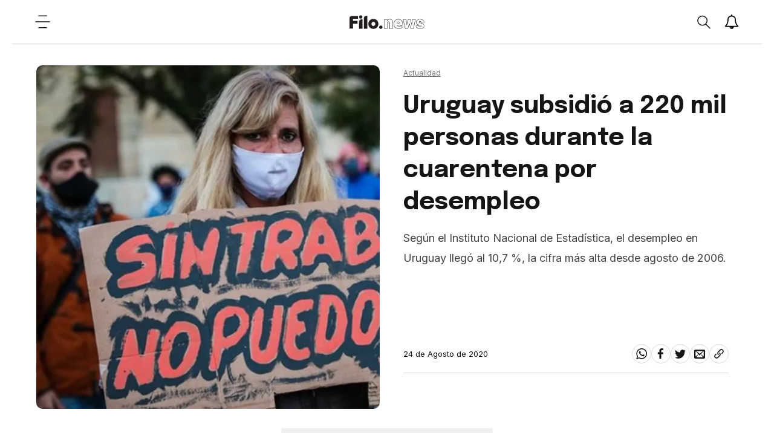

--- FILE ---
content_type: text/html; charset=utf-8
request_url: https://www.filo.news/actualidad/Uruguay-subsidio-a-220-mil-personas-durante-la-cuarentena-por-desempleo-20200823-0046.html
body_size: 31060
content:
<!DOCTYPE html><html lang="es"><head><meta charSet="utf-8"/><meta http-equiv="X-UA-Compatible" content="IE=edge"/><meta name="viewport" content="width=device-width, initial-scale=1.0"/><title>Uruguay subsidió a 220 mil personas durante la cuarentena por desempleo | Filo News</title><meta name="description" content="Seg&amp;uacute;n el Instituto Nacional de Estad&amp;iacute;stica, el desempleo en Uruguay lleg&amp;oacute; al 10,7 %, la cifra m&amp;aacute;s alta desde agosto de 2006."/><meta property="fb:pages" content="229429097479545"/><meta property="fb:app_id" content="425808681125946"/><meta property="og:title" content="Uruguay subsidió a 220 mil personas durante la cuarentena por desempleo"/><meta property="og:type" content="website"/><meta property="og:description" content="Seg&amp;uacute;n el Instituto Nacional de Estad&amp;iacute;stica, el desempleo en Uruguay lleg&amp;oacute; al 10,7 %, la cifra m&amp;aacute;s alta desde agosto de 2006."/><meta property="og:url" content="https://www.filo.news/actualidad/Uruguay-subsidio-a-220-mil-personas-durante-la-cuarentena-por-desempleo-20200823-0046.html"/><meta property="og:site_name" content="Filo News"/><meta property="og:image" content="https://assets.dev-filo.dift.io/img/2020/08/23/uruguay_desempleo_portada_re.jpg"/><meta property="og:image:alt" content="Uruguay subsidió a 220 mil personas durante la cuarentena por desempleo"/><meta name="twitter:card" content="summary_large_image"/><meta name="twitter:title" content="Uruguay subsidió a 220 mil personas durante la cuarentena por desempleo"/><meta name="twitter:image" content="https://assets.dev-filo.dift.io/img/2020/08/23/uruguay_desempleo_portada_re.jpg"/><meta name="twitter:site" content="https://twitter.com/filonewsOK"/><meta name="twitter:creator" content="Dift Collective"/><meta name="twitter:url" content="filonewsOK"/><meta name="twitter:domain" content="https://www.filo.news/"/><meta name="twitter:description" content="Seg&amp;uacute;n el Instituto Nacional de Estad&amp;iacute;stica, el desempleo en Uruguay lleg&amp;oacute; al 10,7 %, la cifra m&amp;aacute;s alta desde agosto de 2006."/><link rel="canonical" href="https://www.filo.news/actualidad/Uruguay-subsidio-a-220-mil-personas-durante-la-cuarentena-por-desempleo-20200823-0046.html"/><link rel="alternate" type="application/rss+xml" title="Fuente RSS para Filo News" href="https://www.filo.news/rss/rss.xml"/><meta name="mobile-web-app-capable" content="yes"/><meta name="application-name" content="Filo News"/><link rel="icon" href="/favicon.png"/><link rel="apple-touch-icon" href="/favicon.png"/><meta name="apple-mobile-web-app-capable" content="yes"/><meta name="apple-mobile-web-app-status-bar-style" content="#ffffff"/><meta name="apple-mobile-web-app-title" content="Filo News"/><meta name="msapplication-tap-highlight" content="no"/><meta name="msapplication-TileImage" content="/favicon.png"/><meta name="msapplication-TileColor" content="#ffffff"/><meta name="theme-color" content="#ffffff"/><meta name="robots" content="index, follow, max-image-preview:large"/><noscript><img height="1" width="1" style="display:none" src="https://www.facebook.com/tr?id=304167650310642&amp;ev=PageView&amp;noscript=1"/></noscript><meta name="next-head-count" content="39"/><link data-next-font="" rel="preconnect" href="/" crossorigin="anonymous"/><link rel="preload" href="/_next/static/css/3faa5affdb941864.css" as="style"/><link rel="stylesheet" href="/_next/static/css/3faa5affdb941864.css" data-n-g=""/><noscript data-n-css=""></noscript><script defer="" nomodule="" src="/_next/static/chunks/polyfills-78c92fac7aa8fdd8.js"></script><script src="/_next/static/chunks/webpack-38cee4c0e358b1a3.js" defer=""></script><script src="/_next/static/chunks/framework-2c16ac744b6cdea6.js" defer=""></script><script src="/_next/static/chunks/main-7ca77fdd03c8e7a9.js" defer=""></script><script src="/_next/static/chunks/pages/_app-c78864d2bf139deb.js" defer=""></script><script src="/_next/static/chunks/12-cb0cf551bcbc2e47.js" defer=""></script><script src="/_next/static/chunks/121-2ffb4b4cf2666096.js" defer=""></script><script src="/_next/static/chunks/675-786400278629478a.js" defer=""></script><script src="/_next/static/chunks/818-4063c4d08a38731b.js" defer=""></script><script src="/_next/static/chunks/222-29d462f946208cd3.js" defer=""></script><script src="/_next/static/chunks/789-c0aa54c89922eaa6.js" defer=""></script><script src="/_next/static/chunks/pages/%5Bsection%5D/%5B...article%5D-60d29cc8ab2f0be4.js" defer=""></script><script src="/_next/static/xPBfXsPZrZxToyFHQR2L4/_buildManifest.js" defer=""></script><script src="/_next/static/xPBfXsPZrZxToyFHQR2L4/_ssgManifest.js" defer=""></script></head><body><div id="__next"><noscript><img src="https://sb.scorecardresearch.com/p?c1=2&amp;c2=20892122&amp;cv=2.0&amp;cj=1"/></noscript><div class="layout "><div class="layout__wrapper"><a href="#main" class="skip-to-content">Ir al contenido</a><header class="header"><button class="header__hamb" aria-label="Open menu"><svg width="25" height="24" viewBox="0 0 25 24" fill="none" xmlns="http://www.w3.org/2000/svg"><path d="M6 2.13699H19" stroke-width="1.5" stroke-linecap="round" stroke-linejoin="round"></path><path d="M6 21.863H19" stroke-width="1.5" stroke-linecap="round" stroke-linejoin="round"></path><path d="M1 12H24" stroke-width="1.5" stroke-linecap="round" stroke-linejoin="round"></path></svg></button><a title="Filo.news" class="header__lg" href="/"><img src="/svg/lg.svg" alt="Logo" width="124" height="25"/></a><div class="header__actions"><div class="header__actions__search "><button class="header__actions__search__btn" aria-label="Open search"><svg width="24" height="25" viewBox="0 0 24 25" fill="none" xmlns="http://www.w3.org/2000/svg"><path fill-rule="evenodd" clip-rule="evenodd" d="M18.3736 10.1113C18.3736 12.3226 17.4196 14.313 15.8946 15.7037C14.5176 16.9592 12.6766 17.7266 10.6526 17.7266C6.38962 17.7266 2.93262 14.3169 2.93262 10.1113C2.93262 5.90574 6.38962 2.4961 10.6526 2.4961C14.9176 2.4961 18.3736 5.90574 18.3736 10.1113Z" stroke-width="1.5" stroke-linecap="round" stroke-linejoin="round"></path><path d="M15.894 15.7041L22.888 22.6032" stroke-width="1.5" stroke-linecap="round" stroke-linejoin="round"></path></svg></button><div class="header__actions__search__content"><span class="header__actions__search__content__icon"><svg width="24" height="25" viewBox="0 0 24 25" fill="none" xmlns="http://www.w3.org/2000/svg"><path fill-rule="evenodd" clip-rule="evenodd" d="M18.3736 10.1113C18.3736 12.3226 17.4196 14.313 15.8946 15.7037C14.5176 16.9592 12.6766 17.7266 10.6526 17.7266C6.38962 17.7266 2.93262 14.3169 2.93262 10.1113C2.93262 5.90574 6.38962 2.4961 10.6526 2.4961C14.9176 2.4961 18.3736 5.90574 18.3736 10.1113Z" stroke-width="1.5" stroke-linecap="round" stroke-linejoin="round"></path><path d="M15.894 15.7041L22.888 22.6032" stroke-width="1.5" stroke-linecap="round" stroke-linejoin="round"></path></svg></span><input type="text" placeholder="Buscar"/><span class="header__actions__search__content__arrow"><svg width="6" height="10" viewBox="0 0 6 10" fill="none" xmlns="http://www.w3.org/2000/svg"><path d="M1 1L5 5.06544L1.12966 9" stroke-width="1.6" stroke-linecap="round" stroke-linejoin="round"></path></svg></span></div></div><button class="header__actions__notifications" aria-label="Show notifications"><svg width="24" height="24" viewBox="0 0 28 28" xmlns="http://www.w3.org/2000/svg"><path stroke-width="0.0001" stroke-linecap="round" stroke-linejoin="round" d="M14.25 26.5c0-0.141-0.109-0.25-0.25-0.25-1.234 0-2.25-1.016-2.25-2.25 0-0.141-0.109-0.25-0.25-0.25s-0.25 0.109-0.25 0.25c0 1.516 1.234 2.75 2.75 2.75 0.141 0 0.25-0.109 0.25-0.25zM3.844 22h20.312c-2.797-3.156-4.156-7.438-4.156-13 0-2.016-1.906-5-6-5s-6 2.984-6 5c0 5.563-1.359 9.844-4.156 13zM27 22c0 1.094-0.906 2-2 2h-7c0 2.203-1.797 4-4 4s-4-1.797-4-4h-7c-1.094 0-2-0.906-2-2 2.312-1.953 5-5.453 5-13 0-3 2.484-6.281 6.625-6.891-0.078-0.187-0.125-0.391-0.125-0.609 0-0.828 0.672-1.5 1.5-1.5s1.5 0.672 1.5 1.5c0 0.219-0.047 0.422-0.125 0.609 4.141 0.609 6.625 3.891 6.625 6.891 0 7.547 2.688 11.047 5 13z"></path></svg></button><button class="header__hamb header__hamb--mobile" aria-label="Open menu"><svg width="25" height="24" viewBox="0 0 25 24" fill="none" xmlns="http://www.w3.org/2000/svg"><path d="M6 2.13699H19" stroke-width="1.5" stroke-linecap="round" stroke-linejoin="round"></path><path d="M6 21.863H19" stroke-width="1.5" stroke-linecap="round" stroke-linejoin="round"></path><path d="M1 12H24" stroke-width="1.5" stroke-linecap="round" stroke-linejoin="round"></path></svg></button></div></header><div class="subscribe-news"><div class="subscribe-news__wrapper"><div class="subscribe-news__wrapper__icon"></div><div class="subscribe-news__wrapper__content"><h3>¡No te pierdas las últimas noticias!</h3><p>Suscribite a las notificaciones y enterate de todo.</p><div class="subscribe-news__wrapper__content__links"><button class="subscribe-news__wrapper__content__links__close">No, gracias</button><button class="subscribe-news__wrapper__content__links__done">Suscribirme</button></div></div></div><div class="subscribe-news__overlay"></div></div><nav class="menu " aria-expanded="false" aria-hidden="true" aria-describedby="menu-title"><div class="menu__wrapper"><h2 class="menu__title" id="menu-title">Secciones</h2><ul class="menu__list"><a href="/actualidad"><li class="menu__list__item"><details><summary><span><svg width="6" height="10" viewBox="0 0 6 10" fill="none" xmlns="http://www.w3.org/2000/svg"><path d="M1 1L5 5.06544L1.12966 9" stroke-width="1.6" stroke-linecap="round" stroke-linejoin="round"></path></svg></span>Actualidad</summary></details></li></a><a href="/autos"><li class="menu__list__item"><details><summary><span><svg width="6" height="10" viewBox="0 0 6 10" fill="none" xmlns="http://www.w3.org/2000/svg"><path d="M1 1L5 5.06544L1.12966 9" stroke-width="1.6" stroke-linecap="round" stroke-linejoin="round"></path></svg></span>Autos</summary></details></li></a><a href="/ciencia"><li class="menu__list__item"><details><summary><span><svg width="6" height="10" viewBox="0 0 6 10" fill="none" xmlns="http://www.w3.org/2000/svg"><path d="M1 1L5 5.06544L1.12966 9" stroke-width="1.6" stroke-linecap="round" stroke-linejoin="round"></path></svg></span>Ciencia</summary></details></li></a><a href="/cine-y-series"><li class="menu__list__item"><details><summary><span><svg width="6" height="10" viewBox="0 0 6 10" fill="none" xmlns="http://www.w3.org/2000/svg"><path d="M1 1L5 5.06544L1.12966 9" stroke-width="1.6" stroke-linecap="round" stroke-linejoin="round"></path></svg></span>Cine y Series</summary></details></li></a><a href="/comida"><li class="menu__list__item"><details><summary><span><svg width="6" height="10" viewBox="0 0 6 10" fill="none" xmlns="http://www.w3.org/2000/svg"><path d="M1 1L5 5.06544L1.12966 9" stroke-width="1.6" stroke-linecap="round" stroke-linejoin="round"></path></svg></span>Comida</summary></details></li></a><a href="/deportes"><li class="menu__list__item"><details><summary><span><svg width="6" height="10" viewBox="0 0 6 10" fill="none" xmlns="http://www.w3.org/2000/svg"><path d="M1 1L5 5.06544L1.12966 9" stroke-width="1.6" stroke-linecap="round" stroke-linejoin="round"></path></svg></span>Deportes</summary></details></li></a><a href="/espect%C3%A1culos"><li class="menu__list__item"><details><summary><span><svg width="6" height="10" viewBox="0 0 6 10" fill="none" xmlns="http://www.w3.org/2000/svg"><path d="M1 1L5 5.06544L1.12966 9" stroke-width="1.6" stroke-linecap="round" stroke-linejoin="round"></path></svg></span>Espectáculos</summary></details></li></a><a href="/gaming"><li class="menu__list__item"><details><summary><span><svg width="6" height="10" viewBox="0 0 6 10" fill="none" xmlns="http://www.w3.org/2000/svg"><path d="M1 1L5 5.06544L1.12966 9" stroke-width="1.6" stroke-linecap="round" stroke-linejoin="round"></path></svg></span>Gaming</summary></details></li></a><a href="/genero"><li class="menu__list__item"><details><summary><span><svg width="6" height="10" viewBox="0 0 6 10" fill="none" xmlns="http://www.w3.org/2000/svg"><path d="M1 1L5 5.06544L1.12966 9" stroke-width="1.6" stroke-linecap="round" stroke-linejoin="round"></path></svg></span>Género</summary></details></li></a><a href="/musica"><li class="menu__list__item"><details><summary><span><svg width="6" height="10" viewBox="0 0 6 10" fill="none" xmlns="http://www.w3.org/2000/svg"><path d="M1 1L5 5.06544L1.12966 9" stroke-width="1.6" stroke-linecap="round" stroke-linejoin="round"></path></svg></span>Música</summary></details></li></a><a href="/salud"><li class="menu__list__item"><details><summary><span><svg width="6" height="10" viewBox="0 0 6 10" fill="none" xmlns="http://www.w3.org/2000/svg"><path d="M1 1L5 5.06544L1.12966 9" stroke-width="1.6" stroke-linecap="round" stroke-linejoin="round"></path></svg></span>Salud</summary></details></li></a><a href="/tecnologia"><li class="menu__list__item"><details><summary><span><svg width="6" height="10" viewBox="0 0 6 10" fill="none" xmlns="http://www.w3.org/2000/svg"><path d="M1 1L5 5.06544L1.12966 9" stroke-width="1.6" stroke-linecap="round" stroke-linejoin="round"></path></svg></span>Tecnologia</summary></details></li></a><a href="/viral"><li class="menu__list__item"><details><summary><span><svg width="6" height="10" viewBox="0 0 6 10" fill="none" xmlns="http://www.w3.org/2000/svg"><path d="M1 1L5 5.06544L1.12966 9" stroke-width="1.6" stroke-linecap="round" stroke-linejoin="round"></path></svg></span>Viral</summary></details></li></a></ul><ul class="menu__extra"><li><a href="/newsletters">Newsletter</a></li><li><a href="/staff">Sobre Filo.news</a></li><li><a href="/terminos-y-condiciones">Terminos y condiciones</a></li><li><a href="/politicas-de-privacidad">Politicas de privacidad</a></li><li><a href="mailto:ayuda@filo.news">Contacto</a></li></ul><ul class="menu__social"><li><a href="https://www.facebook.com/filonews" target="_blank"><span><svg width="24" height="24" viewBox="0 0 24 24" fill="none" xmlns="http://www.w3.org/2000/svg"><path fill-rule="evenodd" clip-rule="evenodd" d="M17.0654 8.72473H5V12.9425H16.5238L17.0654 8.72473Z"></path><path fill-rule="evenodd" clip-rule="evenodd" d="M8.60748 5.01078V23.1328H12.8253V5.82544C12.8253 4.74644 13.7006 3.87111 14.7796 3.87111H17.1167V0H13.6688C12.3414 0 11.0457 0.492556 10.101 1.42422C9.94793 1.57589 9.80637 1.73189 9.67782 1.89222C8.96715 2.769 8.60748 3.88122 8.60748 5.01078Z"></path></svg></span></a></li><li><a href="https://twitter.com/filonewsOK" target="_blank"><span><svg width="32" height="32" viewBox="0 0 32 32" fill="none" xmlns="http://www.w3.org/2000/svg"><path fill-rule="evenodd" clip-rule="evenodd" d="M32 7.075c-1.175 0.525-2.444 0.875-3.769 1.031 1.356-0.813 2.394-2.1 2.887-3.631-1.269 0.75-2.675 1.3-4.169 1.594-1.2-1.275-2.906-2.069-4.794-2.069-3.625 0-6.563 2.938-6.563 6.563 0 0.512 0.056 1.012 0.169 1.494-5.456-0.275-10.294-2.888-13.531-6.862-0.563 0.969-0.887 2.1-0.887 3.3 0 2.275 1.156 4.287 2.919 5.463-1.075-0.031-2.087-0.331-2.975-0.819 0 0.025 0 0.056 0 0.081 0 3.181 2.263 5.838 5.269 6.437-0.55 0.15-1.131 0.231-1.731 0.231-0.425 0-0.831-0.044-1.237-0.119 0.838 2.606 3.263 4.506 6.131 4.563-2.25 1.762-5.075 2.813-8.156 2.813-0.531 0-1.050-0.031-1.569-0.094 2.913 1.869 6.362 2.95 10.069 2.95 12.075 0 18.681-10.006 18.681-18.681 0-0.287-0.006-0.569-0.019-0.85 1.281-0.919 2.394-2.075 3.275-3.394z"></path></svg></span></a></li><li><a href="https://www.instagram.com/filonewsok/" target="_blank"><span><svg width="32" height="32" viewBox="0 0 32 32" fill="none" xmlns="http://www.w3.org/2000/svg"><path d="M16 2.881c4.275 0 4.781 0.019 6.462 0.094 1.563 0.069 2.406 0.331 2.969 0.55 0.744 0.288 1.281 0.638 1.837 1.194 0.563 0.563 0.906 1.094 1.2 1.838 0.219 0.563 0.481 1.412 0.55 2.969 0.075 1.688 0.094 2.194 0.094 6.463s-0.019 4.781-0.094 6.463c-0.069 1.563-0.331 2.406-0.55 2.969-0.288 0.744-0.637 1.281-1.194 1.837-0.563 0.563-1.094 0.906-1.837 1.2-0.563 0.219-1.413 0.481-2.969 0.55-1.688 0.075-2.194 0.094-6.463 0.094s-4.781-0.019-6.463-0.094c-1.563-0.069-2.406-0.331-2.969-0.55-0.744-0.288-1.281-0.637-1.838-1.194-0.563-0.563-0.906-1.094-1.2-1.837-0.219-0.563-0.481-1.413-0.55-2.969-0.075-1.688-0.094-2.194-0.094-6.463s0.019-4.781 0.094-6.463c0.069-1.563 0.331-2.406 0.55-2.969 0.288-0.744 0.638-1.281 1.194-1.838 0.563-0.563 1.094-0.906 1.838-1.2 0.563-0.219 1.412-0.481 2.969-0.55 1.681-0.075 2.188-0.094 6.463-0.094zM16 0c-4.344 0-4.887 0.019-6.594 0.094-1.7 0.075-2.869 0.35-3.881 0.744-1.056 0.412-1.95 0.956-2.837 1.85-0.894 0.888-1.438 1.781-1.85 2.831-0.394 1.019-0.669 2.181-0.744 3.881-0.075 1.713-0.094 2.256-0.094 6.6s0.019 4.887 0.094 6.594c0.075 1.7 0.35 2.869 0.744 3.881 0.413 1.056 0.956 1.95 1.85 2.837 0.887 0.887 1.781 1.438 2.831 1.844 1.019 0.394 2.181 0.669 3.881 0.744 1.706 0.075 2.25 0.094 6.594 0.094s4.888-0.019 6.594-0.094c1.7-0.075 2.869-0.35 3.881-0.744 1.050-0.406 1.944-0.956 2.831-1.844s1.438-1.781 1.844-2.831c0.394-1.019 0.669-2.181 0.744-3.881 0.075-1.706 0.094-2.25 0.094-6.594s-0.019-4.887-0.094-6.594c-0.075-1.7-0.35-2.869-0.744-3.881-0.394-1.063-0.938-1.956-1.831-2.844-0.887-0.887-1.781-1.438-2.831-1.844-1.019-0.394-2.181-0.669-3.881-0.744-1.712-0.081-2.256-0.1-6.6-0.1v0z"></path><path d="M16 7.781c-4.537 0-8.219 3.681-8.219 8.219s3.681 8.219 8.219 8.219 8.219-3.681 8.219-8.219c0-4.537-3.681-8.219-8.219-8.219zM16 21.331c-2.944 0-5.331-2.387-5.331-5.331s2.387-5.331 5.331-5.331c2.944 0 5.331 2.387 5.331 5.331s-2.387 5.331-5.331 5.331z"></path><path d="M26.462 7.456c0 1.060-0.859 1.919-1.919 1.919s-1.919-0.859-1.919-1.919c0-1.060 0.859-1.919 1.919-1.919s1.919 0.859 1.919 1.919z"></path></svg></span></a></li><li><a href="https://www.youtube.com/channel/UC9vs8KujZ2kJ2hbg01fNRVw/videos?sub_confirmation=1" target="_blank"><span><svg width="32" height="32" viewBox="0 0 32 32" fill="none" xmlns="http://www.w3.org/2000/svg"><path d="M31.681 9.6c0 0-0.313-2.206-1.275-3.175-1.219-1.275-2.581-1.281-3.206-1.356-4.475-0.325-11.194-0.325-11.194-0.325h-0.012c0 0-6.719 0-11.194 0.325-0.625 0.075-1.987 0.081-3.206 1.356-0.963 0.969-1.269 3.175-1.269 3.175s-0.319 2.588-0.319 5.181v2.425c0 2.587 0.319 5.181 0.319 5.181s0.313 2.206 1.269 3.175c1.219 1.275 2.819 1.231 3.531 1.369 2.563 0.244 10.881 0.319 10.881 0.319s6.725-0.012 11.2-0.331c0.625-0.075 1.988-0.081 3.206-1.356 0.962-0.969 1.275-3.175 1.275-3.175s0.319-2.587 0.319-5.181v-2.425c-0.006-2.588-0.325-5.181-0.325-5.181zM12.694 20.15v-8.994l8.644 4.513-8.644 4.481z"></path></svg></span></a></li></ul><div class="menu__daskmode"><button><span></span>Modo día</button></div></div></nav><main class="main" id="main"><div class="detail__progress"><span style="width:0%"></span></div><section class="detail"><div class="detail-herospace detail-herospace--nouser"><div class="detail-herospace__content"><div class="detail-herospace__top"><span><a href="/actualidad"><span>Actualidad</span></a> </span><h3>Uruguay subsidió a 220 mil personas durante la cuarentena por desempleo</h3><div><p>Seg&uacute;n el Instituto Nacional de Estad&iacute;stica, el desempleo en Uruguay lleg&oacute; al 10,7 %, la cifra m&aacute;s alta desde agosto de 2006.</p></div></div><div class="detail-herospace__bottom"><div class="detail-herospace__bottom__link"></div><div class="detail-herospace__bottom__share"><p><time dateTime="2020-08-24T00:48:25.000Z">24 de Agosto de 2020</time></p><ul><li><a href="#"><button aria-label="whatsapp" style="background-color:transparent;border:none;padding:7px;font:inherit;color:inherit;cursor:pointer;outline:none"><svg width="24" height="28" viewBox="0 0 24 28" fill="none" xmlns="http://www.w3.org/2000/svg"><path fill-rule="evenodd" clip-rule="evenodd" d="M15.391 15.219c0.266 0 2.812 1.328 2.922 1.516 0.031 0.078 0.031 0.172 0.031 0.234 0 0.391-0.125 0.828-0.266 1.188-0.359 0.875-1.813 1.437-2.703 1.437-0.75 0-2.297-0.656-2.969-0.969-2.234-1.016-3.625-2.75-4.969-4.734-0.594-0.875-1.125-1.953-1.109-3.031v-0.125c0.031-1.031 0.406-1.766 1.156-2.469 0.234-0.219 0.484-0.344 0.812-0.344 0.187 0 0.375 0.047 0.578 0.047 0.422 0 0.5 0.125 0.656 0.531 0.109 0.266 0.906 2.391 0.906 2.547 0 0.594-1.078 1.266-1.078 1.625 0 0.078 0.031 0.156 0.078 0.234 0.344 0.734 1 1.578 1.594 2.141 0.719 0.688 1.484 1.141 2.359 1.578 0.109 0.063 0.219 0.109 0.344 0.109 0.469 0 1.25-1.516 1.656-1.516zM12.219 23.5c5.406 0 9.812-4.406 9.812-9.812s-4.406-9.812-9.812-9.812-9.812 4.406-9.812 9.812c0 2.063 0.656 4.078 1.875 5.75l-1.234 3.641 3.781-1.203c1.594 1.047 3.484 1.625 5.391 1.625zM12.219 1.906c6.5 0 11.781 5.281 11.781 11.781s-5.281 11.781-11.781 11.781c-1.984 0-3.953-0.5-5.703-1.469l-6.516 2.094 2.125-6.328c-1.109-1.828-1.687-3.938-1.687-6.078 0-6.5 5.281-11.781 11.781-11.781z"></path></svg></button></a></li><li><a href="#"><button aria-label="facebook" style="background-color:transparent;border:none;padding:7px;font:inherit;color:inherit;cursor:pointer;outline:none"><svg width="24" height="24" viewBox="0 0 24 24" fill="none" xmlns="http://www.w3.org/2000/svg"><path fill-rule="evenodd" clip-rule="evenodd" d="M17.0654 8.72473H5V12.9425H16.5238L17.0654 8.72473Z"></path><path fill-rule="evenodd" clip-rule="evenodd" d="M8.60748 5.01078V23.1328H12.8253V5.82544C12.8253 4.74644 13.7006 3.87111 14.7796 3.87111H17.1167V0H13.6688C12.3414 0 11.0457 0.492556 10.101 1.42422C9.94793 1.57589 9.80637 1.73189 9.67782 1.89222C8.96715 2.769 8.60748 3.88122 8.60748 5.01078Z"></path></svg></button></a></li><li><a href="#"><button aria-label="twitter" style="background-color:transparent;border:none;padding:7px;font:inherit;color:inherit;cursor:pointer;outline:none"><svg width="32" height="32" viewBox="0 0 32 32" fill="none" xmlns="http://www.w3.org/2000/svg"><path fill-rule="evenodd" clip-rule="evenodd" d="M32 7.075c-1.175 0.525-2.444 0.875-3.769 1.031 1.356-0.813 2.394-2.1 2.887-3.631-1.269 0.75-2.675 1.3-4.169 1.594-1.2-1.275-2.906-2.069-4.794-2.069-3.625 0-6.563 2.938-6.563 6.563 0 0.512 0.056 1.012 0.169 1.494-5.456-0.275-10.294-2.888-13.531-6.862-0.563 0.969-0.887 2.1-0.887 3.3 0 2.275 1.156 4.287 2.919 5.463-1.075-0.031-2.087-0.331-2.975-0.819 0 0.025 0 0.056 0 0.081 0 3.181 2.263 5.838 5.269 6.437-0.55 0.15-1.131 0.231-1.731 0.231-0.425 0-0.831-0.044-1.237-0.119 0.838 2.606 3.263 4.506 6.131 4.563-2.25 1.762-5.075 2.813-8.156 2.813-0.531 0-1.050-0.031-1.569-0.094 2.913 1.869 6.362 2.95 10.069 2.95 12.075 0 18.681-10.006 18.681-18.681 0-0.287-0.006-0.569-0.019-0.85 1.281-0.919 2.394-2.075 3.275-3.394z"></path></svg></button></a></li><li><a href="#"><button aria-label="email" style="background-color:transparent;border:none;padding:7px;font:inherit;color:inherit;cursor:pointer;outline:none"><svg width="32" height="32" viewBox="0 0 32 32" fill="none" xmlns="http://www.w3.org/2000/svg"><path fill-rule="evenodd" clip-rule="evenodd" d="M29 4h-26c-1.65 0-3 1.35-3 3v20c0 1.65 1.35 3 3 3h26c1.65 0 3-1.35 3-3v-20c0-1.65-1.35-3-3-3zM12.461 17.199l-8.461 6.59v-15.676l8.461 9.086zM5.512 8h20.976l-10.488 7.875-10.488-7.875zM12.79 17.553l3.21 3.447 3.21-3.447 6.58 8.447h-19.579l6.58-8.447zM19.539 17.199l8.461-9.086v15.676l-8.461-6.59z"></path></svg></button></a></li><li><a href="/" target="_blank" rel="noreferrer noopener" aria-label="Share link"><svg width="32" height="32" viewBox="0 0 32 32" fill="none" xmlns="http://www.w3.org/2000/svg"><path fill-rule="evenodd" clip-rule="evenodd" d="M13.757 19.868c-0.416 0-0.832-0.159-1.149-0.476-2.973-2.973-2.973-7.81 0-10.783l6-6c1.44-1.44 3.355-2.233 5.392-2.233s3.951 0.793 5.392 2.233c2.973 2.973 2.973 7.81 0 10.783l-2.743 2.743c-0.635 0.635-1.663 0.635-2.298 0s-0.635-1.663 0-2.298l2.743-2.743c1.706-1.706 1.706-4.481 0-6.187-0.826-0.826-1.925-1.281-3.094-1.281s-2.267 0.455-3.094 1.281l-6 6c-1.706 1.706-1.706 4.481 0 6.187 0.635 0.635 0.635 1.663 0 2.298-0.317 0.317-0.733 0.476-1.149 0.476z"></path><path fill-rule="evenodd" clip-rule="evenodd" d="M8 31.625c-2.037 0-3.952-0.793-5.392-2.233-2.973-2.973-2.973-7.81 0-10.783l2.743-2.743c0.635-0.635 1.664-0.635 2.298 0s0.635 1.663 0 2.298l-2.743 2.743c-1.706 1.706-1.706 4.481 0 6.187 0.826 0.826 1.925 1.281 3.094 1.281s2.267-0.455 3.094-1.281l6-6c1.706-1.706 1.706-4.481 0-6.187-0.635-0.635-0.635-1.663 0-2.298s1.663-0.635 2.298 0c2.973 2.973 2.973 7.81 0 10.783l-6 6c-1.44 1.44-3.355 2.233-5.392 2.233z"></path></svg></a></li></ul></div></div></div><div class="detail-herospace__image"><figure><img height="600" width="600" sizes="(min-width: 800px) 50vw, 50vw" loading="eager" fetchpriority="high" decoding="async" src="https://assets.dev-filo.dift.io/img/2020/08/23/uruguay_desempleo_portada_sq.jpg" alt="Uruguay subsidió a 220 mil personas durante la cuarentena por desempleo"/></figure></div></div><div class="detail-content__banner"><div id="div-gpt-ad-1679005409953-0" class="gpt-bottom"></div></div><div class="detail-content"><div class="detail-content__body"><html><head></head><body><p>Desde el inicio de la cuarentena, el <strong>Estado </strong>uruguayo ha subsidiado a casi 220 mil personas por desempleo.</p> 
<p>Siendo&nbsp;<strong>219.679 </strong>el número exacto, en junio de este año se registró la tasa de desempleo más alta desde 2006, siendo de un <strong>10,7%</strong>.</p> 
 
 
 
<p>El&nbsp;director del Banco de Previsión Social, <strong>Ramón Ruiz</strong>, aseguró que en la primera quincena de agosto, la entidad recibió&nbsp;<strong>44.100 </strong>solicitudes para recibir el subsidio correspondiente al desempleo.</p> 
<p>Según los datos arrojados por el <strong>Instituto Nacional de Estadística</strong> (INE), las más afectadas por el desempleo son las mujeres, siendo&nbsp;<strong>12,8%</strong>, mientras que los hombres que no tienen empleo representan un<strong>&nbsp;8,9%</strong>.</p> 
</div><div class="detail-content__end"><ul class="detail-content__end__tags"></ul><ul class="detail-content__end__social"><li><a><button aria-label="whatsapp" style="background-color:transparent;border:none;padding:0;font:inherit;color:inherit;cursor:pointer;outline:none"><svg width="24" height="28" viewBox="0 0 24 28" fill="none" xmlns="http://www.w3.org/2000/svg"><path fill-rule="evenodd" clip-rule="evenodd" d="M15.391 15.219c0.266 0 2.812 1.328 2.922 1.516 0.031 0.078 0.031 0.172 0.031 0.234 0 0.391-0.125 0.828-0.266 1.188-0.359 0.875-1.813 1.437-2.703 1.437-0.75 0-2.297-0.656-2.969-0.969-2.234-1.016-3.625-2.75-4.969-4.734-0.594-0.875-1.125-1.953-1.109-3.031v-0.125c0.031-1.031 0.406-1.766 1.156-2.469 0.234-0.219 0.484-0.344 0.812-0.344 0.187 0 0.375 0.047 0.578 0.047 0.422 0 0.5 0.125 0.656 0.531 0.109 0.266 0.906 2.391 0.906 2.547 0 0.594-1.078 1.266-1.078 1.625 0 0.078 0.031 0.156 0.078 0.234 0.344 0.734 1 1.578 1.594 2.141 0.719 0.688 1.484 1.141 2.359 1.578 0.109 0.063 0.219 0.109 0.344 0.109 0.469 0 1.25-1.516 1.656-1.516zM12.219 23.5c5.406 0 9.812-4.406 9.812-9.812s-4.406-9.812-9.812-9.812-9.812 4.406-9.812 9.812c0 2.063 0.656 4.078 1.875 5.75l-1.234 3.641 3.781-1.203c1.594 1.047 3.484 1.625 5.391 1.625zM12.219 1.906c6.5 0 11.781 5.281 11.781 11.781s-5.281 11.781-11.781 11.781c-1.984 0-3.953-0.5-5.703-1.469l-6.516 2.094 2.125-6.328c-1.109-1.828-1.687-3.938-1.687-6.078 0-6.5 5.281-11.781 11.781-11.781z"></path></svg></button></a></li><li><a><button aria-label="facebook" style="background-color:transparent;border:none;padding:0;font:inherit;color:inherit;cursor:pointer;outline:none"><svg width="24" height="24" viewBox="0 0 24 24" fill="none" xmlns="http://www.w3.org/2000/svg"><path fill-rule="evenodd" clip-rule="evenodd" d="M17.0654 8.72473H5V12.9425H16.5238L17.0654 8.72473Z"></path><path fill-rule="evenodd" clip-rule="evenodd" d="M8.60748 5.01078V23.1328H12.8253V5.82544C12.8253 4.74644 13.7006 3.87111 14.7796 3.87111H17.1167V0H13.6688C12.3414 0 11.0457 0.492556 10.101 1.42422C9.94793 1.57589 9.80637 1.73189 9.67782 1.89222C8.96715 2.769 8.60748 3.88122 8.60748 5.01078Z"></path></svg></button></a></li><li><a><button aria-label="twitter" style="background-color:transparent;border:none;padding:0;font:inherit;color:inherit;cursor:pointer;outline:none"><svg width="32" height="32" viewBox="0 0 32 32" fill="none" xmlns="http://www.w3.org/2000/svg"><path fill-rule="evenodd" clip-rule="evenodd" d="M32 7.075c-1.175 0.525-2.444 0.875-3.769 1.031 1.356-0.813 2.394-2.1 2.887-3.631-1.269 0.75-2.675 1.3-4.169 1.594-1.2-1.275-2.906-2.069-4.794-2.069-3.625 0-6.563 2.938-6.563 6.563 0 0.512 0.056 1.012 0.169 1.494-5.456-0.275-10.294-2.888-13.531-6.862-0.563 0.969-0.887 2.1-0.887 3.3 0 2.275 1.156 4.287 2.919 5.463-1.075-0.031-2.087-0.331-2.975-0.819 0 0.025 0 0.056 0 0.081 0 3.181 2.263 5.838 5.269 6.437-0.55 0.15-1.131 0.231-1.731 0.231-0.425 0-0.831-0.044-1.237-0.119 0.838 2.606 3.263 4.506 6.131 4.563-2.25 1.762-5.075 2.813-8.156 2.813-0.531 0-1.050-0.031-1.569-0.094 2.913 1.869 6.362 2.95 10.069 2.95 12.075 0 18.681-10.006 18.681-18.681 0-0.287-0.006-0.569-0.019-0.85 1.281-0.919 2.394-2.075 3.275-3.394z"></path></svg></button></a></li><li><a><button aria-label="email" style="background-color:transparent;border:none;padding:0;font:inherit;color:inherit;cursor:pointer;outline:none"><svg width="32" height="32" viewBox="0 0 32 32" fill="none" xmlns="http://www.w3.org/2000/svg"><path fill-rule="evenodd" clip-rule="evenodd" d="M29 4h-26c-1.65 0-3 1.35-3 3v20c0 1.65 1.35 3 3 3h26c1.65 0 3-1.35 3-3v-20c0-1.65-1.35-3-3-3zM12.461 17.199l-8.461 6.59v-15.676l8.461 9.086zM5.512 8h20.976l-10.488 7.875-10.488-7.875zM12.79 17.553l3.21 3.447 3.21-3.447 6.58 8.447h-19.579l6.58-8.447zM19.539 17.199l8.461-9.086v15.676l-8.461-6.59z"></path></svg></button></a></li><li><a href="#" target="_blank" rel="noreferrer noopener" data-share="simple_copy" data-url="https://www.filo.news/actualidad/Uruguay-subsidio-a-220-mil-personas-durante-la-cuarentena-por-desempleo-20200823-0046.html" aria-label="Share link"><svg width="32" height="32" viewBox="0 0 32 32" fill="none" xmlns="http://www.w3.org/2000/svg"><path fill-rule="evenodd" clip-rule="evenodd" d="M13.757 19.868c-0.416 0-0.832-0.159-1.149-0.476-2.973-2.973-2.973-7.81 0-10.783l6-6c1.44-1.44 3.355-2.233 5.392-2.233s3.951 0.793 5.392 2.233c2.973 2.973 2.973 7.81 0 10.783l-2.743 2.743c-0.635 0.635-1.663 0.635-2.298 0s-0.635-1.663 0-2.298l2.743-2.743c1.706-1.706 1.706-4.481 0-6.187-0.826-0.826-1.925-1.281-3.094-1.281s-2.267 0.455-3.094 1.281l-6 6c-1.706 1.706-1.706 4.481 0 6.187 0.635 0.635 0.635 1.663 0 2.298-0.317 0.317-0.733 0.476-1.149 0.476z"></path><path fill-rule="evenodd" clip-rule="evenodd" d="M8 31.625c-2.037 0-3.952-0.793-5.392-2.233-2.973-2.973-2.973-7.81 0-10.783l2.743-2.743c0.635-0.635 1.664-0.635 2.298 0s0.635 1.663 0 2.298l-2.743 2.743c-1.706 1.706-1.706 4.481 0 6.187 0.826 0.826 1.925 1.281 3.094 1.281s2.267-0.455 3.094-1.281l6-6c1.706-1.706 1.706-4.481 0-6.187-0.635-0.635-0.635-1.663 0-2.298s1.663-0.635 2.298 0c2.973 2.973 2.973 7.81 0 10.783l-6 6c-1.44 1.44-3.355 2.233-5.392 2.233z"></path></svg></a></li></ul></div><div class="detail-content__link-list"><ul><li><div class="detail-content__link"><a class="detail-content__link__content" href="/noticia/2026/01/30/el-gobierno-declaro-la-emergencia-ignea-por-los-incendios-en-la-patagonia"><div class="detail-content__link__data"><h4>El Gobierno declaró la emergencia ígnea por los incendios en la Patagonia</h4><small><time> <!-- -->Hace 44 minutos</time></small></div><div class="detail-content__link__image"><img src640="https://assets.dev-filo.dift.io/img/2026/01/30/noname4346_sq.png" src1024="https://assets.dev-filo.dift.io/img/2026/01/30/noname4346_sq.png" alt="El Gobierno declaró la emergencia ígnea por los incendios en la Patagonia" loading="lazy" width="100" height="100" decoding="async" data-nimg="1" style="color:transparent;width:100%;height:auto" sizes="100vw" srcSet="https://assets.dev-filo.dift.io/img/2026/01/30/noname4346_sq.png?w=640&amp;q=75 640w, https://assets.dev-filo.dift.io/img/2026/01/30/noname4346_sq.png?w=1024&amp;q=75 1024w" src="https://assets.dev-filo.dift.io/img/2026/01/30/noname4346_sq.png?w=1024&amp;q=75"/></div></a></div></li><li><div class="detail-content__link"><a class="detail-content__link__content" href="/noticia/2026/01/29/el-gobierno-anuncio-la-firma-del-dnu-para-declarar-la-emergencia-ignea-en-cuatro-provincias"><div class="detail-content__link__data"><h4>El Gobierno anunció la firma del DNU para declarar la Emergencia Ígnea en cuatro provincias</h4><small><time> <!-- -->Hace 13 horas</time></small></div><div class="detail-content__link__image"><img src640="https://assets.dev-filo.dift.io/img/2026/01/29/filo2-_2026-01-29t203031.8994997.png" src1024="https://assets.dev-filo.dift.io/img/2026/01/29/filo2-_2026-01-29t203031.8994997.png" alt="El Gobierno anunció la firma del DNU para declarar la Emergencia Ígnea en cuatro provincias" loading="lazy" width="100" height="100" decoding="async" data-nimg="1" style="color:transparent;width:100%;height:auto" sizes="100vw" srcSet="https://assets.dev-filo.dift.io/img/2026/01/29/filo2-_2026-01-29t203031.8994997.png?w=640&amp;q=75 640w, https://assets.dev-filo.dift.io/img/2026/01/29/filo2-_2026-01-29t203031.8994997.png?w=1024&amp;q=75 1024w" src="https://assets.dev-filo.dift.io/img/2026/01/29/filo2-_2026-01-29t203031.8994997.png?w=1024&amp;q=75"/></div></a></div></li><li><div class="detail-content__link"><a class="detail-content__link__content" href="/noticia/2026/01/29/caso-jeremias-monzon-la-madre-de-la-acusada-quedo-detenida"><div class="detail-content__link__data"><h4>Caso Jeremías Monzón: la madre de la acusada quedó detenida </h4><small><time> <!-- -->Hace 13 horas</time></small></div><div class="detail-content__link__image"><img src640="https://assets.dev-filo.dift.io/img/2026/01/29/jeremias1966_sq.jpg" src1024="https://assets.dev-filo.dift.io/img/2026/01/29/jeremias1966_sq.jpg" alt="Caso Jeremías Monzón: la madre de la acusada quedó detenida " loading="lazy" width="100" height="100" decoding="async" data-nimg="1" style="color:transparent;width:100%;height:auto" sizes="100vw" srcSet="https://assets.dev-filo.dift.io/img/2026/01/29/jeremias1966_sq.jpg?w=640&amp;q=75 640w, https://assets.dev-filo.dift.io/img/2026/01/29/jeremias1966_sq.jpg?w=1024&amp;q=75 1024w" src="https://assets.dev-filo.dift.io/img/2026/01/29/jeremias1966_sq.jpg?w=1024&amp;q=75"/></div></a></div></li></ul></div></div><div class="detail-content__extra__articles"><div class="detail-content__banner"><div id="div-gpt-ad-1679016333604-0" class="gpt-top"></div></div><section class="last-news "><h2 class="last-news__title">Ultimas Noticias</h2><ul class="last-news__list"><li><a href="/noticia/2026/01/29/leandro-garcia-gomez-ira-a-juicio-por-la-causa-de-violencia-contra-lourdes-fernandez"><article class="article"><div class="article__image"><img src640="https://assets.dev-filo.dift.io/img/2026/01/29/leandro7859_sq.jpg" src1024="https://assets.dev-filo.dift.io/img/2026/01/29/leandro7859_sq.jpg" alt="Leandro García Gómez irá a juicio por la causa de violencia contra Lourdes Fernández" loading="lazy" width="100" height="100" decoding="async" data-nimg="1" style="color:transparent;width:100%;height:auto" sizes="100vw" srcSet="https://assets.dev-filo.dift.io/img/2026/01/29/leandro7859_sq.jpg?w=640&amp;q=75 640w, https://assets.dev-filo.dift.io/img/2026/01/29/leandro7859_sq.jpg?w=1024&amp;q=75 1024w" src="https://assets.dev-filo.dift.io/img/2026/01/29/leandro7859_sq.jpg?w=1024&amp;q=75"/></div><h3 class="article__title">Leandro García Gómez irá a juicio por la causa de violencia contra Lourdes Fernández</h3><div class="article__content"><div><p>El ex de la cantante está detenido desde el pasado 23 de octubre por lesiones leves, privación ilegítima de la libertad y amenazas coactivas, todas agravadas y podría enfrentar una pena de 15 años de prisión.&nbsp;</p></div></div><div class="article__extra"><span class="article__extra__read">Leer más (<!-- -->2 min<!-- -->) <svg width="6" height="10" viewBox="0 0 6 10" fill="none" xmlns="http://www.w3.org/2000/svg"><path d="M1 1L5 5.06544L1.12966 9" stroke-width="1.6" stroke-linecap="round" stroke-linejoin="round"></path></svg></span><p class="article__extra__text"><span>Genero</span> - <time class="capitalize">Hace 14 horas<!-- --> </time></p></div></article></a></li><li><a href="/noticia/2026/01/29/tragedia-en-colombia-se-estrello-un-avion-comercial-y-no-se-registraron-sobrevivientes"><article class="article"><div class="article__image"><img src640="https://assets.dev-filo.dift.io/img/2026/01/29/filo2-_2026-01-29t201740.4325725.png" src1024="https://assets.dev-filo.dift.io/img/2026/01/29/filo2-_2026-01-29t201740.4325725.png" alt="Tragedia en Colombia: se estrelló un avión comercial y no se registraron sobrevivientes" loading="lazy" width="100" height="100" decoding="async" data-nimg="1" style="color:transparent;width:100%;height:auto" sizes="100vw" srcSet="https://assets.dev-filo.dift.io/img/2026/01/29/filo2-_2026-01-29t201740.4325725.png?w=640&amp;q=75 640w, https://assets.dev-filo.dift.io/img/2026/01/29/filo2-_2026-01-29t201740.4325725.png?w=1024&amp;q=75 1024w" src="https://assets.dev-filo.dift.io/img/2026/01/29/filo2-_2026-01-29t201740.4325725.png?w=1024&amp;q=75"/></div><h3 class="article__title">Tragedia en Colombia: se estrelló un avión comercial y no se registraron sobrevivientes</h3><div class="article__content"><div><p>La aeronave que cubría la ruta Cúcuta-Ocaña se estrelló en zona montañosa y las autoridades confirmaron el fallecimiento de sus ocupantes.</p></div></div><div class="article__extra"><span class="article__extra__read">Leer más (<!-- -->2 min<!-- -->) <svg width="6" height="10" viewBox="0 0 6 10" fill="none" xmlns="http://www.w3.org/2000/svg"><path d="M1 1L5 5.06544L1.12966 9" stroke-width="1.6" stroke-linecap="round" stroke-linejoin="round"></path></svg></span><p class="article__extra__text"><span>Actualidad</span> - <time class="capitalize">Hace 14 horas<!-- --> </time></p></div></article></a></li><li><a href="/noticia/2026/01/29/el-gobierno-porteno-postergo-los-vencimientos-de-la-patente-y-busca-limitar-los-aumentos"><article class="article"><div class="article__image"><img src640="https://assets.dev-filo.dift.io/img/2026/01/29/filo2-_2026-01-29t190958.6727663.png" src1024="https://assets.dev-filo.dift.io/img/2026/01/29/filo2-_2026-01-29t190958.6727663.png" alt="CABA: postergan los vencimientos de la patente y busca limitar los aumentos" loading="lazy" width="100" height="100" decoding="async" data-nimg="1" style="color:transparent;width:100%;height:auto" sizes="100vw" srcSet="https://assets.dev-filo.dift.io/img/2026/01/29/filo2-_2026-01-29t190958.6727663.png?w=640&amp;q=75 640w, https://assets.dev-filo.dift.io/img/2026/01/29/filo2-_2026-01-29t190958.6727663.png?w=1024&amp;q=75 1024w" src="https://assets.dev-filo.dift.io/img/2026/01/29/filo2-_2026-01-29t190958.6727663.png?w=1024&amp;q=75"/></div><h3 class="article__title">CABA: postergan los vencimientos de la patente y busca limitar los aumentos</h3><div class="article__content"><div><p>La decisión se tomó tras reclamos de contribuyentes por las primeras boletas emitidas.</p></div></div><div class="article__extra"><span class="article__extra__read">Leer más (<!-- -->2 min<!-- -->) <svg width="6" height="10" viewBox="0 0 6 10" fill="none" xmlns="http://www.w3.org/2000/svg"><path d="M1 1L5 5.06544L1.12966 9" stroke-width="1.6" stroke-linecap="round" stroke-linejoin="round"></path></svg></span><p class="article__extra__text"><span>Actualidad</span> - <time class="capitalize">Hace 15 horas<!-- --> </time></p></div></article></a></li><li><a href="/noticia/2026/01/29/trump-anuncio-la-reapertura-del-espacio-aereo-de-venezuela"><article class="article"><div class="article__image"><img src640="https://assets.dev-filo.dift.io/img/2026/01/29/filo2-_2026-01-29t181156.7534113.png" src1024="https://assets.dev-filo.dift.io/img/2026/01/29/filo2-_2026-01-29t181156.7534113.png" alt="Trump anunció la reapertura del espacio aéreo de Venezuela" loading="lazy" width="100" height="100" decoding="async" data-nimg="1" style="color:transparent;width:100%;height:auto" sizes="100vw" srcSet="https://assets.dev-filo.dift.io/img/2026/01/29/filo2-_2026-01-29t181156.7534113.png?w=640&amp;q=75 640w, https://assets.dev-filo.dift.io/img/2026/01/29/filo2-_2026-01-29t181156.7534113.png?w=1024&amp;q=75 1024w" src="https://assets.dev-filo.dift.io/img/2026/01/29/filo2-_2026-01-29t181156.7534113.png?w=1024&amp;q=75"/></div><h3 class="article__title">Trump anunció la reapertura del espacio aéreo de Venezuela</h3><div class="article__content"><div><p>El anuncio se dio tras una conversación con Delcy Rodríguez y apunta a restablecer vuelos comerciales entre ambos países.</p></div></div><div class="article__extra"><span class="article__extra__read">Leer más (<!-- -->2 min<!-- -->) <svg width="6" height="10" viewBox="0 0 6 10" fill="none" xmlns="http://www.w3.org/2000/svg"><path d="M1 1L5 5.06544L1.12966 9" stroke-width="1.6" stroke-linecap="round" stroke-linejoin="round"></path></svg></span><p class="article__extra__text"><span>Actualidad</span> - <time class="capitalize">Hace 16 horas<!-- --> </time></p></div></article></a></li><li><a href="/noticia/2026/01/29/salud-privada-excluyeron-a-otras-13-empresas-del-sistema-de-prepagas"><article class="article"><div class="article__image"><img src640="https://assets.dev-filo.dift.io/img/2026/01/29/filo2-_2026-01-29t173449.6711958.png" src1024="https://assets.dev-filo.dift.io/img/2026/01/29/filo2-_2026-01-29t173449.6711958.png" alt="Salud privada: excluyeron a otras 13 empresas del sistema de prepagas" loading="lazy" width="100" height="100" decoding="async" data-nimg="1" style="color:transparent;width:100%;height:auto" sizes="100vw" srcSet="https://assets.dev-filo.dift.io/img/2026/01/29/filo2-_2026-01-29t173449.6711958.png?w=640&amp;q=75 640w, https://assets.dev-filo.dift.io/img/2026/01/29/filo2-_2026-01-29t173449.6711958.png?w=1024&amp;q=75 1024w" src="https://assets.dev-filo.dift.io/img/2026/01/29/filo2-_2026-01-29t173449.6711958.png?w=1024&amp;q=75"/></div><h3 class="article__title">Salud privada: excluyeron a otras 13 empresas del sistema de prepagas</h3><div class="article__content"><div><p>La decisión se tomó tras auditorías que detectaron incumplimientos normativos.</p></div></div><div class="article__extra"><span class="article__extra__read">Leer más (<!-- -->2 min<!-- -->) <svg width="6" height="10" viewBox="0 0 6 10" fill="none" xmlns="http://www.w3.org/2000/svg"><path d="M1 1L5 5.06544L1.12966 9" stroke-width="1.6" stroke-linecap="round" stroke-linejoin="round"></path></svg></span><p class="article__extra__text"><span>Actualidad</span> - <time class="capitalize">Hace 17 horas<!-- --> </time></p></div></article></a></li><li><a href="/noticia/2026/01/29/fallecio-roberto-beto-pianelli-secretario-general-del-gremio-del-subte"><article class="article"><div class="article__image"><img src640="https://assets.dev-filo.dift.io/img/2026/01/29/filo2-_2026-01-29t163832.7023763.png" src1024="https://assets.dev-filo.dift.io/img/2026/01/29/filo2-_2026-01-29t163832.7023763.png" alt="Falleció Roberto &quot;Beto&quot; Pianelli, secretario general del gremio del subte" loading="lazy" width="100" height="100" decoding="async" data-nimg="1" style="color:transparent;width:100%;height:auto" sizes="100vw" srcSet="https://assets.dev-filo.dift.io/img/2026/01/29/filo2-_2026-01-29t163832.7023763.png?w=640&amp;q=75 640w, https://assets.dev-filo.dift.io/img/2026/01/29/filo2-_2026-01-29t163832.7023763.png?w=1024&amp;q=75 1024w" src="https://assets.dev-filo.dift.io/img/2026/01/29/filo2-_2026-01-29t163832.7023763.png?w=1024&amp;q=75"/></div><h3 class="article__title">Falleció Roberto &quot;Beto&quot; Pianelli, secretario general del gremio del subte</h3><div class="article__content"><div><p>Fue fundador de la AGTSyP, condujo el gremio durante más de dos décadas y fue protagonista de la ruptura con la UTA.</p></div></div><div class="article__extra"><span class="article__extra__read">Leer más (<!-- -->1 min<!-- -->) <svg width="6" height="10" viewBox="0 0 6 10" fill="none" xmlns="http://www.w3.org/2000/svg"><path d="M1 1L5 5.06544L1.12966 9" stroke-width="1.6" stroke-linecap="round" stroke-linejoin="round"></path></svg></span><p class="article__extra__text"><span>Actualidad</span> - <time class="capitalize">Hace 18 horas<!-- --> </time></p></div></article></a></li></ul></section></div><div class="detail-content__banner"><div id="div-gpt-ad-1679016361557-0" class="gpt-top"></div></div><section class="subscribe-newsletter"><form><h3 class="subscribe-newsletter__title">Suscribite a nuestros newsletters 🙌🏽</h3><div class="subscribe-newsletter__link"><a href="/newsletters">Ver todos los newsletters</a></div><ul class="subscribe-newsletter__list"></ul><div class="subscribe-newsletter__action"><div class="subscribe-newsletter__action__input"><input required="" name="email" type="text" placeholder="Ingresá tu email"/><button>Suscribirse</button></div></div></form></section></section></main></div></div></div><script id="__NEXT_DATA__" type="application/json">{"props":{"pageProps":{"article":{"id":71030,"link":"/actualidad/Uruguay-subsidio-a-220-mil-personas-durante-la-cuarentena-por-desempleo-20200823-0046.html","canonical":"https://www.filo.news/actualidad/Uruguay-subsidio-a-220-mil-personas-durante-la-cuarentena-por-desempleo-20200823-0046.html","internal":"/contenidos/2020/08/23/noticia_0046.html","title":"Uruguay subsidió a 220 mil personas durante la cuarentena por desempleo","titleshort":"Uruguay subsidió a 220 mil personas durante la cuarentena por desempleo","uppertitle":"","subtitle":"\u003cp\u003eSeg\u0026uacute;n el Instituto Nacional de Estad\u0026iacute;stica, el desempleo en Uruguay lleg\u0026oacute; al 10,7 %, la cifra m\u0026aacute;s alta desde agosto de 2006.\u003c/p\u003e","summary":"","body":"\u003chtml\u003e\u003chead\u003e\u003c/head\u003e\u003cbody\u003e\u003cp\u003eDesde el inicio de la cuarentena, el \u003cstrong\u003eEstado \u003c/strong\u003euruguayo ha subsidiado a casi 220 mil personas por desempleo.\u003c/p\u003e \n\u003cp\u003eSiendo\u0026nbsp;\u003cstrong\u003e219.679 \u003c/strong\u003eel número exacto, en junio de este año se registró la tasa de desempleo más alta desde 2006, siendo de un \u003cstrong\u003e10,7%\u003c/strong\u003e.\u003c/p\u003e \n \n \n \n\u003cp\u003eEl\u0026nbsp;director del Banco de Previsión Social, \u003cstrong\u003eRamón Ruiz\u003c/strong\u003e, aseguró que en la primera quincena de agosto, la entidad recibió\u0026nbsp;\u003cstrong\u003e44.100 \u003c/strong\u003esolicitudes para recibir el subsidio correspondiente al desempleo.\u003c/p\u003e \n\u003cp\u003eSegún los datos arrojados por el \u003cstrong\u003eInstituto Nacional de Estadística\u003c/strong\u003e (INE), las más afectadas por el desempleo son las mujeres, siendo\u0026nbsp;\u003cstrong\u003e12,8%\u003c/strong\u003e, mientras que los hombres que no tienen empleo representan un\u003cstrong\u003e\u0026nbsp;8,9%\u003c/strong\u003e.\u003c/p\u003e \n\u003c/body\u003e\u003c/html\u003e","section":"actualidad","status":"legacy-updated","homezone":0,"homepriority":10,"child":null,"version":0,"createdAt":"2020-08-24T00:32:26.000Z","updatedAt":"2020-08-24T00:48:00.000Z","publishedAt":"2020-08-24T00:48:25.000Z","author":null,"tags":[],"poster":{"id":66121,"original":"/img/2020/08/23/uruguay_desempleo_portada.jpg","mobile":"","sqr100":"","sqr220":"","sqr350":"","sqr":"https://assets.dev-filo.dift.io/img/2020/08/23/uruguay_desempleo_portada_sq.jpg","rect":"https://assets.dev-filo.dift.io/img/2020/08/23/uruguay_desempleo_portada_re.jpg","description":"","source":null,"copyright":"","photographer":"","focalpoint":null,"createdAt":"2022-11-25T06:02:32.810Z","updatedAt":"2022-11-26T12:40:31.000Z","process":1},"list":[],"subtitleStrip":"Seg\u0026uacute;n el Instituto Nacional de Estad\u0026iacute;stica, el desempleo en Uruguay lleg\u0026oacute; al 10,7 %, la cifra m\u0026aacute;s alta desde agosto de 2006.","fromNow":"Hace 5 años","publishedTime":"24 de Agosto de 2020","category":"Actualidad","readingTime":"1 min","firstParagraph":"Desde el inicio de la cuarentena, el Estado uruguayo ha subsidiado a casi 220 mil personas por desempleo.","related":[{"id":210567,"link":"/noticia/2026/01/30/el-gobierno-declaro-la-emergencia-ignea-por-los-incendios-en-la-patagonia","canonical":"https://www.filo.news/noticia/2026/01/30/emergencia","internal":"","title":"El Gobierno declaró la emergencia ígnea por los incendios en la Patagonia","titleshort":"El Gobierno declaró la emergencia ígnea por los incendios en la Patagonia","uppertitle":"","subtitle":"\u003cp\u003eEl Decreto se publicó esta mañana y abarca a cuatro provincias del sur del país.\u003c/p\u003e","summary":"","body":"\u003chtml\u003e\u003chead\u003e\u003c/head\u003e\u003cbody\u003e\u003cp\u003eEsta mañana, se publicó el Decreto por el cual el Gobierno declara la emergencia ígnea por un año en las provincias de Chubut, Río Negro, Neuquén y La Pampa.\u003c/p\u003e\u003cp\u003eLa medida se dispuso mediante el Decreto de Necesidad y Urgencia (DNU) 73/26 y abarca tanto la presupresión y combate del fuego como la restauración de las zonas afectadas y la prevención de nuevos focos.\u003c/p\u003e\u003cp\u003eEl texto también declara zona de desastre a los territorios comprometidos en esas provincias, en el marco de la Ley 27.287 de Gestión Integral del Riesgo y Protección Civil.\u003c/p\u003e\u003cp\u003eLa norma encomienda a la Agencia Federal de Emergencias, dependiente del Ministerio de Seguridad Nacional, la coordinación de acciones de prevención, combate de los incendios, asistencia a la población y apoyo a provincias y municipios para la recomposición social y productiva.\u003c/p\u003e\u003cdiv class=\"raw-html-embed\"\u003e\u003cblockquote class=\"instagram-media\" data-instgrm-captioned=\"\" data-instgrm-permalink=\"https://www.instagram.com/p/DUGPDbmj7x1/?utm_source=ig_embed\u0026amp;utm_campaign=loading\" data-instgrm-version=\"14\" style=\" background:#FFF; border:0; border-radius:3px; box-shadow:0 0 1px 0 rgba(0,0,0,0.5),0 1px 10px 0 rgba(0,0,0,0.15); margin: 1px; max-width:540px; min-width:326px; padding:0; width:99.375%; width:-webkit-calc(100% - 2px); width:calc(100% - 2px);\"\u003e\u003cdiv style=\"padding:16px;\"\u003e \u003ca href=\"https://www.instagram.com/p/DUGPDbmj7x1/?utm_source=ig_embed\u0026amp;utm_campaign=loading\" style=\" background:#FFFFFF; line-height:0; padding:0 0; text-align:center; text-decoration:none; width:100%;\" target=\"_blank\"\u003e \u003cdiv style=\" display: flex; flex-direction: row; align-items: center;\"\u003e \u003cdiv style=\"background-color: #F4F4F4; border-radius: 50%; flex-grow: 0; height: 40px; margin-right: 14px; width: 40px;\"\u003e\u003c/div\u003e \u003cdiv style=\"display: flex; flex-direction: column; flex-grow: 1; justify-content: center;\"\u003e \u003cdiv style=\" background-color: #F4F4F4; border-radius: 4px; flex-grow: 0; height: 14px; margin-bottom: 6px; width: 100px;\"\u003e\u003c/div\u003e \u003cdiv style=\" background-color: #F4F4F4; border-radius: 4px; flex-grow: 0; height: 14px; width: 60px;\"\u003e\u003c/div\u003e\u003c/div\u003e\u003c/div\u003e\u003cdiv style=\"padding: 19% 0;\"\u003e\u003c/div\u003e \u003cdiv style=\"display:block; height:50px; margin:0 auto 12px; width:50px;\"\u003e\u003csvg width=\"50px\" height=\"50px\" viewBox=\"0 0 60 60\" version=\"1.1\" xmlns=\"https://www.w3.org/2000/svg\" xmlns:xlink=\"https://www.w3.org/1999/xlink\"\u003e\u003cg stroke=\"none\" stroke-width=\"1\" fill=\"none\" fill-rule=\"evenodd\"\u003e\u003cg transform=\"translate(-511.000000, -20.000000)\" fill=\"#000000\"\u003e\u003cg\u003e\u003cpath d=\"M556.869,30.41 C554.814,30.41 553.148,32.076 553.148,34.131 C553.148,36.186 554.814,37.852 556.869,37.852 C558.924,37.852 560.59,36.186 560.59,34.131 C560.59,32.076 558.924,30.41 556.869,30.41 M541,60.657 C535.114,60.657 530.342,55.887 530.342,50 C530.342,44.114 535.114,39.342 541,39.342 C546.887,39.342 551.658,44.114 551.658,50 C551.658,55.887 546.887,60.657 541,60.657 M541,33.886 C532.1,33.886 524.886,41.1 524.886,50 C524.886,58.899 532.1,66.113 541,66.113 C549.9,66.113 557.115,58.899 557.115,50 C557.115,41.1 549.9,33.886 541,33.886 M565.378,62.101 C565.244,65.022 564.756,66.606 564.346,67.663 C563.803,69.06 563.154,70.057 562.106,71.106 C561.058,72.155 560.06,72.803 558.662,73.347 C557.607,73.757 556.021,74.244 553.102,74.378 C549.944,74.521 548.997,74.552 541,74.552 C533.003,74.552 532.056,74.521 528.898,74.378 C525.979,74.244 524.393,73.757 523.338,73.347 C521.94,72.803 520.942,72.155 519.894,71.106 C518.846,70.057 518.197,69.06 517.654,67.663 C517.244,66.606 516.755,65.022 516.623,62.101 C516.479,58.943 516.448,57.996 516.448,50 C516.448,42.003 516.479,41.056 516.623,37.899 C516.755,34.978 517.244,33.391 517.654,32.338 C518.197,30.938 518.846,29.942 519.894,28.894 C520.942,27.846 521.94,27.196 523.338,26.654 C524.393,26.244 525.979,25.756 528.898,25.623 C532.057,25.479 533.004,25.448 541,25.448 C548.997,25.448 549.943,25.479 553.102,25.623 C556.021,25.756 557.607,26.244 558.662,26.654 C560.06,27.196 561.058,27.846 562.106,28.894 C563.154,29.942 563.803,30.938 564.346,32.338 C564.756,33.391 565.244,34.978 565.378,37.899 C565.522,41.056 565.552,42.003 565.552,50 C565.552,57.996 565.522,58.943 565.378,62.101 M570.82,37.631 C570.674,34.438 570.167,32.258 569.425,30.349 C568.659,28.377 567.633,26.702 565.965,25.035 C564.297,23.368 562.623,22.342 560.652,21.575 C558.743,20.834 556.562,20.326 553.369,20.18 C550.169,20.033 549.148,20 541,20 C532.853,20 531.831,20.033 528.631,20.18 C525.438,20.326 523.257,20.834 521.349,21.575 C519.376,22.342 517.703,23.368 516.035,25.035 C514.368,26.702 513.342,28.377 512.574,30.349 C511.834,32.258 511.326,34.438 511.181,37.631 C511.035,40.831 511,41.851 511,50 C511,58.147 511.035,59.17 511.181,62.369 C511.326,65.562 511.834,67.743 512.574,69.651 C513.342,71.625 514.368,73.296 516.035,74.965 C517.703,76.634 519.376,77.658 521.349,78.425 C523.257,79.167 525.438,79.673 528.631,79.82 C531.831,79.965 532.853,80.001 541,80.001 C549.148,80.001 550.169,79.965 553.369,79.82 C556.562,79.673 558.743,79.167 560.652,78.425 C562.623,77.658 564.297,76.634 565.965,74.965 C567.633,73.296 568.659,71.625 569.425,69.651 C570.167,67.743 570.674,65.562 570.82,62.369 C570.966,59.17 571,58.147 571,50 C571,41.851 570.966,40.831 570.82,37.631\"\u003e\u003c/path\u003e\u003c/g\u003e\u003c/g\u003e\u003c/g\u003e\u003c/svg\u003e\u003c/div\u003e\u003cdiv style=\"padding-top: 8px;\"\u003e \u003cdiv style=\" color:#3897f0; font-family:Arial,sans-serif; font-size:14px; font-style:normal; font-weight:550; line-height:18px;\"\u003eVer esta publicación en Instagram\u003c/div\u003e\u003c/div\u003e\u003cdiv style=\"padding: 12.5% 0;\"\u003e\u003c/div\u003e \u003cdiv style=\"display: flex; flex-direction: row; margin-bottom: 14px; align-items: center;\"\u003e\u003cdiv\u003e \u003cdiv style=\"background-color: #F4F4F4; border-radius: 50%; height: 12.5px; width: 12.5px; transform: translateX(0px) translateY(7px);\"\u003e\u003c/div\u003e \u003cdiv style=\"background-color: #F4F4F4; height: 12.5px; transform: rotate(-45deg) translateX(3px) translateY(1px); width: 12.5px; flex-grow: 0; margin-right: 14px; margin-left: 2px;\"\u003e\u003c/div\u003e \u003cdiv style=\"background-color: #F4F4F4; border-radius: 50%; height: 12.5px; width: 12.5px; transform: translateX(9px) translateY(-18px);\"\u003e\u003c/div\u003e\u003c/div\u003e\u003cdiv style=\"margin-left: 8px;\"\u003e \u003cdiv style=\" background-color: #F4F4F4; border-radius: 50%; flex-grow: 0; height: 20px; width: 20px;\"\u003e\u003c/div\u003e \u003cdiv style=\" width: 0; height: 0; border-top: 2px solid transparent; border-left: 6px solid #f4f4f4; border-bottom: 2px solid transparent; transform: translateX(16px) translateY(-4px) rotate(30deg)\"\u003e\u003c/div\u003e\u003c/div\u003e\u003cdiv style=\"margin-left: auto;\"\u003e \u003cdiv style=\" width: 0px; border-top: 8px solid #F4F4F4; border-right: 8px solid transparent; transform: translateY(16px);\"\u003e\u003c/div\u003e \u003cdiv style=\" background-color: #F4F4F4; flex-grow: 0; height: 12px; width: 16px; transform: translateY(-4px);\"\u003e\u003c/div\u003e \u003cdiv style=\" width: 0; height: 0; border-top: 8px solid #F4F4F4; border-left: 8px solid transparent; transform: translateY(-4px) translateX(8px);\"\u003e\u003c/div\u003e\u003c/div\u003e\u003c/div\u003e \u003cdiv style=\"display: flex; flex-direction: column; flex-grow: 1; justify-content: center; margin-bottom: 24px;\"\u003e \u003cdiv style=\" background-color: #F4F4F4; border-radius: 4px; flex-grow: 0; height: 14px; margin-bottom: 6px; width: 224px;\"\u003e\u003c/div\u003e \u003cdiv style=\" background-color: #F4F4F4; border-radius: 4px; flex-grow: 0; height: 14px; width: 144px;\"\u003e\u003c/div\u003e\u003c/div\u003e\u003c/a\u003e\u003cp\u003e\u003ca href=\"https://www.instagram.com/p/DUGPDbmj7x1/?utm_source=ig_embed\u0026amp;utm_campaign=loading\" style=\" color:#c9c8cd; font-family:Arial,sans-serif; font-size:14px; font-style:normal; font-weight:normal; line-height:17px; text-decoration:none;\" target=\"_blank\"\u003eUna publicación compartida de Filo.news (@filonewsok)\u003c/a\u003e\u003c/p\u003e\u003c/div\u003e\u003c/blockquote\u003e\n\u003cscript async=\"\" src=\"//www.instagram.com/embed.js\"\u003e\u003c/script\u003e\u003c/div\u003e\u003cp\u003eEl texto fundamenta que la sequía, los vientos intensos y la magnitud de los incendios en el Parque Nacional Los Alerces y áreas cercanas superaron la capacidad de respuesta local y ponen en riesgo bienes, el ambiente y la vida de las personas.\u003c/p\u003e\u003cp\u003eLa declaración de la emergencia en la zona era un reclamo de los gobernadores para afrontar el desastre que azota la Patagonia, donde los incendios ya consumieron más de 40.000 hectáreas. \u0026nbsp;\u003c/p\u003e\u003cp\u003eTras descartar la posibilidad de incluir el tema en las sesiones extraordinarias, el Poder Ejecutivo justificó el uso del DNU al considerar que el trámite legislativo ordinario demoraría la adopción de medidas urgentes, y dispuso dar cuenta de la decisión a la Comisión Bicameral Permanente del Congreso.\u003c/p\u003e\u003c/body\u003e\u003c/html\u003e","section":"actualidad","status":"published","homezone":1,"homepriority":1,"child":0,"version":1,"createdAt":"2026-01-30T11:13:43.307Z","updatedAt":"2026-01-30T11:16:03.000Z","publishedAt":"2026-01-30T11:03:00.000Z","author":null,"tags":[],"poster":{"id":164656,"original":"https://assets.dev-filo.dift.io/img/2026/01/30/noname4346.png","mobile":"https://assets.dev-filo.dift.io/img/2026/01/30/noname4346_sm.png","sqr100":"","sqr220":"","sqr350":"","sqr":"https://assets.dev-filo.dift.io/img/2026/01/30/noname4346_sq.png","rect":"https://assets.dev-filo.dift.io/img/2026/01/30/noname4346_re.png","description":null,"source":"REUTERS","copyright":null,"photographer":null,"focalpoint":null,"createdAt":"2026-01-30T11:15:44.806Z","updatedAt":"2026-01-30T11:15:44.806Z","process":5},"subtitleStrip":"El Decreto se publicó esta mañana y abarca a cuatro provincias del sur del país.","fromNow":"Hace 44 minutos","publishedTime":"30 de Enero de 2026","category":"Actualidad","readingTime":"4 min","firstParagraph":"Esta mañana, se publicó el Decreto por el cual el Gobierno declara la emergencia ígnea por un año en las provincias de Chubut, Río Negro, Neuquén y La Pampa."},{"id":210561,"link":"/noticia/2026/01/29/el-gobierno-anuncio-la-firma-del-dnu-para-declarar-la-emergencia-ignea-en-cuatro-provincias","canonical":"https://www.filo.news/noticia/2026/01/29/el-gobierno-anuncio-la-firma-del-dnu-para-declarar-la-emergencia-ignea-en-cuatro-provincias","internal":"","title":"El Gobierno anunció la firma del DNU para declarar la Emergencia Ígnea en cuatro provincias","titleshort":"","uppertitle":"","subtitle":"\u003cp\u003eLa decisión fue confirmada por el jefe de Gabinete tras una reunión en Casa Rosada.\u003c/p\u003e","summary":"","body":"\u003chtml\u003e\u003chead\u003e\u003c/head\u003e\u003cbody\u003e\u003cp\u003eEl Gobierno nacional anunció que firmará un Decreto de Necesidad y Urgencia (DNU) para \u003ca target=\"_blank\" rel=\"noopener noreferrer\" href=\"https://www.filo.news/noticia/2026/01/29/incendios-en-la-patagonia-el-gobierno-definio-una-nueva-prorroga-de-la-emergencia-ignea\"\u003e\u003cstrong\u003edeclarar la Emergencia Ígnea en Chubut, Río Negro, Neuquén y La Pampa\u003c/strong\u003e\u003c/a\u003e. La decisión fue confirmada por el jefe de Gabinete, Manuel Adorni, y se definió tras una reunión de la mesa política en la Casa Rosada.\u003c/p\u003e\u003cp\u003e\u003cstrong\u003e\"Se está procediendo a firmar el Decreto de Necesidad y Urgencia que declara la Emergencia Ígnea en las provincias de Chubut, Río Negro, Neuquén y La Pampa. Fin\"\u003c/strong\u003e, anunció el jefe de Gabinete, Manuel Adorni, a través de su cuenta de X.\u003c/p\u003e\u003cfigure class=\"media\"\u003e\u003cdiv class=\"detail-content__iframe\"\u003e\u003cblockquote class=\"twitter-tweet\"\u003e\u003ca href=\"https://twitter.com/madorni/status/2017006246340014386\"\u003e\u003c/a\u003e\u003c/blockquote\u003e\u003c/div\u003e \u003c/figure\u003e\u003cp\u003eSegún se informó, \u003cstrong\u003ela firma ocurre como respuesta al reclamo de los gobernadores patagónicos, que venían solicitando herramientas excepcionales ante la magnitud de los incendios registrados en la región\u003c/strong\u003e. La definición también se dio en un contexto de negociaciones políticas con las provincias por otros proyectos que el Gobierno busca tratar durante las sesiones extraordinarias.\u003c/p\u003e\u003cp\u003eLos mandatarios del sur \u003cstrong\u003ehabían pedido que el Congreso abordara con carácter urgente una ley de Emergencia Ígnea\u003c/strong\u003e, al advertir que la crisis climática y la extensión de los focos de incendio requieren recursos adicionales tanto para el combate del fuego como para la asistencia a las comunidades afectadas. \u003cstrong\u003eLa reunión en la que se resolvió avanzar con el DNU estuvo encabezada por Adorni y la secretaria general de la Presidencia, Karina Milei\u003c/strong\u003e, y contó con la participación de funcionarios del gabinete nacional y referentes parlamentarios.\u003c/p\u003e\u003cp\u003eEn paralelo, \u003cstrong\u003eel Ministerio de Seguridad dispuso una asignación de $129.244 millones para fortalecer el Sistema Nacional de Bomberos Voluntarios\u003c/strong\u003e. Según informó la cartera, los fondos estarán destinados a equipamiento, funcionamiento, capacitación y fiscalización, con el objetivo de reforzar la capacidad operativa del sistema de protección civil frente a los incendios.\u003c/p\u003e\u003cfigure class=\"media\"\u003e\u003cdiv class=\"detail-content__iframe\"\u003e\u003cblockquote class=\"instagram-media\" data-instgrm-captioned data-instgrm-permalink=\"https://www.instagram.com/p/DUGPDbmj7x1/?img_index=1\" data-instgrm-version=\"14\" style=\" background:#FFF; border:0; border-radius:3px; box-shadow:0 0 1px 0 rgba(0,0,0,0.5),0 1px 10px 0 rgba(0,0,0,0.15); margin: 1px; max-width:540px; min-width:326px; padding:0; width:99.375%; width:-webkit-calc(100% - 2px); width:calc(100% - 2px);\"\u003e\u003cdiv style=\"padding:16px;\"\u003e \u003ca href=\"https://www.instagram.com/p/DUGPDbmj7x1/?img_index=1\" style=\" background:#FFFFFF; line-height:0; padding:0 0; text-align:center; text-decoration:none; width:100%;\" target=\"_blank\"\u003e \u003cdiv style=\" display: flex; flex-direction: row; align-items: center;\"\u003e \u003cdiv style=\"background-color: #F4F4F4; border-radius: 50%; flex-grow: 0; height: 40px; margin-right: 14px; width: 40px;\"\u003e\u003c/div\u003e \u003cdiv style=\"display: flex; flex-direction: column; flex-grow: 1; justify-content: center;\"\u003e \u003cdiv style=\" background-color: #F4F4F4; border-radius: 4px; flex-grow: 0; height: 14px; margin-bottom: 6px; width: 100px;\"\u003e\u003c/div\u003e \u003cdiv style=\" background-color: #F4F4F4; border-radius: 4px; flex-grow: 0; height: 14px; width: 60px;\"\u003e\u003c/div\u003e\u003c/div\u003e\u003c/div\u003e\u003cdiv style=\"padding: 19% 0;\"\u003e\u003c/div\u003e \u003cdiv style=\"display:block; height:50px; margin:0 auto 12px; width:50px;\"\u003e\u003csvg width=\"50px\" height=\"50px\" viewBox=\"0 0 60 60\" version=\"1.1\" xmlns=\"https://www.w3.org/2000/svg\" xmlns:xlink=\"https://www.w3.org/1999/xlink\"\u003e\u003cg stroke=\"none\" stroke-width=\"1\" fill=\"none\" fill-rule=\"evenodd\"\u003e\u003cg transform=\"translate(-511.000000, -20.000000)\" fill=\"#000000\"\u003e\u003cg\u003e\u003cpath d=\"M556.869,30.41 C554.814,30.41 553.148,32.076 553.148,34.131 C553.148,36.186 554.814,37.852 556.869,37.852 C558.924,37.852 560.59,36.186 560.59,34.131 C560.59,32.076 558.924,30.41 556.869,30.41 M541,60.657 C535.114,60.657 530.342,55.887 530.342,50 C530.342,44.114 535.114,39.342 541,39.342 C546.887,39.342 551.658,44.114 551.658,50 C551.658,55.887 546.887,60.657 541,60.657 M541,33.886 C532.1,33.886 524.886,41.1 524.886,50 C524.886,58.899 532.1,66.113 541,66.113 C549.9,66.113 557.115,58.899 557.115,50 C557.115,41.1 549.9,33.886 541,33.886 M565.378,62.101 C565.244,65.022 564.756,66.606 564.346,67.663 C563.803,69.06 563.154,70.057 562.106,71.106 C561.058,72.155 560.06,72.803 558.662,73.347 C557.607,73.757 556.021,74.244 553.102,74.378 C549.944,74.521 548.997,74.552 541,74.552 C533.003,74.552 532.056,74.521 528.898,74.378 C525.979,74.244 524.393,73.757 523.338,73.347 C521.94,72.803 520.942,72.155 519.894,71.106 C518.846,70.057 518.197,69.06 517.654,67.663 C517.244,66.606 516.755,65.022 516.623,62.101 C516.479,58.943 516.448,57.996 516.448,50 C516.448,42.003 516.479,41.056 516.623,37.899 C516.755,34.978 517.244,33.391 517.654,32.338 C518.197,30.938 518.846,29.942 519.894,28.894 C520.942,27.846 521.94,27.196 523.338,26.654 C524.393,26.244 525.979,25.756 528.898,25.623 C532.057,25.479 533.004,25.448 541,25.448 C548.997,25.448 549.943,25.479 553.102,25.623 C556.021,25.756 557.607,26.244 558.662,26.654 C560.06,27.196 561.058,27.846 562.106,28.894 C563.154,29.942 563.803,30.938 564.346,32.338 C564.756,33.391 565.244,34.978 565.378,37.899 C565.522,41.056 565.552,42.003 565.552,50 C565.552,57.996 565.522,58.943 565.378,62.101 M570.82,37.631 C570.674,34.438 570.167,32.258 569.425,30.349 C568.659,28.377 567.633,26.702 565.965,25.035 C564.297,23.368 562.623,22.342 560.652,21.575 C558.743,20.834 556.562,20.326 553.369,20.18 C550.169,20.033 549.148,20 541,20 C532.853,20 531.831,20.033 528.631,20.18 C525.438,20.326 523.257,20.834 521.349,21.575 C519.376,22.342 517.703,23.368 516.035,25.035 C514.368,26.702 513.342,28.377 512.574,30.349 C511.834,32.258 511.326,34.438 511.181,37.631 C511.035,40.831 511,41.851 511,50 C511,58.147 511.035,59.17 511.181,62.369 C511.326,65.562 511.834,67.743 512.574,69.651 C513.342,71.625 514.368,73.296 516.035,74.965 C517.703,76.634 519.376,77.658 521.349,78.425 C523.257,79.167 525.438,79.673 528.631,79.82 C531.831,79.965 532.853,80.001 541,80.001 C549.148,80.001 550.169,79.965 553.369,79.82 C556.562,79.673 558.743,79.167 560.652,78.425 C562.623,77.658 564.297,76.634 565.965,74.965 C567.633,73.296 568.659,71.625 569.425,69.651 C570.167,67.743 570.674,65.562 570.82,62.369 C570.966,59.17 571,58.147 571,50 C571,41.851 570.966,40.831 570.82,37.631\"\u003e\u003c/path\u003e\u003c/g\u003e\u003c/g\u003e\u003c/g\u003e\u003c/svg\u003e\u003c/div\u003e\u003cdiv style=\"padding-top: 8px;\"\u003e \u003cdiv style=\" color:#3897f0; font-family:Arial,sans-serif; font-size:14px; font-style:normal; font-weight:550; line-height:18px;\"\u003eVer esta publicación en Instagram\u003c/div\u003e\u003c/div\u003e\u003cdiv style=\"padding: 12.5% 0;\"\u003e\u003c/div\u003e \u003cdiv style=\"display: flex; flex-direction: row; margin-bottom: 14px; align-items: center;\"\u003e\u003cdiv\u003e \u003cdiv style=\"background-color: #F4F4F4; border-radius: 50%; height: 12.5px; width: 12.5px; transform: translateX(0px) translateY(7px);\"\u003e\u003c/div\u003e \u003cdiv style=\"background-color: #F4F4F4; height: 12.5px; transform: rotate(-45deg) translateX(3px) translateY(1px); width: 12.5px; flex-grow: 0; margin-right: 14px; margin-left: 2px;\"\u003e\u003c/div\u003e \u003cdiv style=\"background-color: #F4F4F4; border-radius: 50%; height: 12.5px; width: 12.5px; transform: translateX(9px) translateY(-18px);\"\u003e\u003c/div\u003e\u003c/div\u003e\u003cdiv style=\"margin-left: 8px;\"\u003e \u003cdiv style=\" background-color: #F4F4F4; border-radius: 50%; flex-grow: 0; height: 20px; width: 20px;\"\u003e\u003c/div\u003e \u003cdiv style=\" width: 0; height: 0; border-top: 2px solid transparent; border-left: 6px solid #f4f4f4; border-bottom: 2px solid transparent; transform: translateX(16px) translateY(-4px) rotate(30deg)\"\u003e\u003c/div\u003e\u003c/div\u003e\u003cdiv style=\"margin-left: auto;\"\u003e \u003cdiv style=\" width: 0px; border-top: 8px solid #F4F4F4; border-right: 8px solid transparent; transform: translateY(16px);\"\u003e\u003c/div\u003e \u003cdiv style=\" background-color: #F4F4F4; flex-grow: 0; height: 12px; width: 16px; transform: translateY(-4px);\"\u003e\u003c/div\u003e \u003cdiv style=\" width: 0; height: 0; border-top: 8px solid #F4F4F4; border-left: 8px solid transparent; transform: translateY(-4px) translateX(8px);\"\u003e\u003c/div\u003e\u003c/div\u003e\u003c/div\u003e \u003cdiv style=\"display: flex; flex-direction: column; flex-grow: 1; justify-content: center; margin-bottom: 24px;\"\u003e \u003cdiv style=\" background-color: #F4F4F4; border-radius: 4px; flex-grow: 0; height: 14px; margin-bottom: 6px; width: 224px;\"\u003e\u003c/div\u003e \u003cdiv style=\" background-color: #F4F4F4; border-radius: 4px; flex-grow: 0; height: 14px; width: 144px;\"\u003e\u003c/div\u003e\u003c/div\u003e\u003c/a\u003e\u003cp style=\" color:#c9c8cd; font-family:Arial,sans-serif; font-size:14px; line-height:17px; margin-bottom:0; margin-top:8px; overflow:hidden; padding:8px 0 7px; text-align:center; text-overflow:ellipsis; white-space:nowrap;\"\u003e\u003ca href=\"https://www.instagram.com/p/DUGPDbmj7x1/?img_index=1\" style=\" color:#c9c8cd; font-family:Arial,sans-serif; font-size:14px; font-style:normal; font-weight:normal; line-height:17px; text-decoration:none;\" target=\"_blank\"\u003e\u003c/a\u003e\u003c/p\u003e\u003c/div\u003e\u003c/blockquote\u003e\u003c/div\u003e\u003c/figure\u003e\u003cp\u003eLa medida se adopta en un escenario marcado por incendios de gran magnitud registrados durante el último año y por la necesidad de sostener una respuesta coordinada entre Nación y provincias en las zonas más afectadas.\u003c/p\u003e\u003c/body\u003e\u003c/html\u003e","section":"actualidad","status":"published","homezone":1,"homepriority":1,"child":0,"version":1,"createdAt":"2026-01-29T23:30:49.160Z","updatedAt":"2026-01-29T23:30:49.160Z","publishedAt":"2026-01-29T23:02:00.000Z","author":null,"tags":[],"poster":{"id":164654,"original":"https://assets.dev-filo.dift.io/img/2026/01/29/filo1-_2026-01-29t203009.6884607.png","mobile":"https://assets.dev-filo.dift.io/img/2026/01/29/filo1-_2026-01-29t203009.6884607_sm.png","sqr100":"","sqr220":"","sqr350":"","sqr":"https://assets.dev-filo.dift.io/img/2026/01/29/filo2-_2026-01-29t203031.8994997.png","rect":"https://assets.dev-filo.dift.io/img/2026/01/29/filo1-_2026-01-29t203009.6884607_re.png","description":null,"source":null,"copyright":null,"photographer":null,"focalpoint":null,"createdAt":"2026-01-29T23:30:18.967Z","updatedAt":"2026-01-29T23:30:18.967Z","process":5},"subtitleStrip":"La decisión fue confirmada por el jefe de Gabinete tras una reunión en Casa Rosada.","fromNow":"Hace 13 horas","publishedTime":"29 de Enero de 2026","category":"Actualidad","readingTime":"2 min","firstParagraph":"El Gobierno nacional anunció que firmará un Decreto de Necesidad y Urgencia (DNU) para declarar la Emergencia Ígnea en Chubut, Río Negro, Neuquén y La Pampa."},{"id":210556,"link":"/noticia/2026/01/29/caso-jeremias-monzon-la-madre-de-la-acusada-quedo-detenida","canonical":"https://www.filo.news/noticia/2026/01/29/caso-jeremias-monzon-la-madre-de-la-acusada-quedo-detenida","internal":"","title":"Caso Jeremías Monzón: la madre de la acusada quedó detenida ","titleshort":"","uppertitle":"","subtitle":"\u003cp\u003eLa Fiscalía recolectó pruebas que involucran a la mujer como autora intelectual o facilitadora.\u003c/p\u003e","summary":"","body":"\u003chtml\u003e\u003chead\u003e\u003c/head\u003e\u003cbody\u003e\u003cp\u003eLa causa del asesinato de \u003cstrong\u003eJeremías Monzón\u003c/strong\u003e, el joven de 15 años que fue apuñalado en la Provincia de Santa Fe el pasado diciembre, sigue avanzando, y este jueves, \u003cstrong\u003equedó detenida la madre de la principal acusada de 16 años señalada como partícipe secundaria o facilitadora.\u0026nbsp;\u003c/strong\u003e\u003c/p\u003e\u003cp\u003eSegún la fiscalía\u003cstrong\u003e la mujer sabía lo que iba a suceder y \u0026nbsp;les habría prometido a los chicos cooperar posteriormente al hecho.\u003c/strong\u003e Además, los investigadores no descartan que haya tenido algún grado de participación, ya sea como autora intelectual o como facilitadora del ataque. \u003cstrong\u003ePor su lado su hija, de 16 años, permanece alojada en un instituto de menores de Rosario.\u003c/strong\u003e\u003c/p\u003e\u003cp\u003eDe esta manera el fiscal Cecchini, en el marco de la audiencia \u003cstrong\u003eacusó a la mujer como partícipe secundaria del crimen de Jeremías y pidió que quede presa,\u003c/strong\u003e no solo por el riesgo de fuga y el entorpecimiento del caso, sino porque le endilga un delito que tiene una pena en expectativa de 10 a 15 años de cárcel: “\u003cstrong\u003eEl grado de sospecha es alto”,\u003c/strong\u003e acotó el funcionario judicial ante la prensa.\u003c/p\u003e\u003cp\u003e\u003cstrong\u003eHay un video \u003c/strong\u003eque se reprodujo durante la audiencia imputativa en donde se ve que la mujer se encontró con los tres menores implicados en el crimen de Jeremías: “Esas imágenes no las niega nadie, tampoco la imputada, pero las características, la forma en que se dio, los tiempos y movimientos previos y posteriores \u003cstrong\u003enos llevan a entender que todo estaba previsto desde antes, que estaba pautado\u003c/strong\u003e”, destacó el fiscal.\u003c/p\u003e\u003cfigure class=\"media\"\u003e\u003cdiv class=\"detail-content__iframe\"\u003e\u003cblockquote class=\"instagram-media\" data-instgrm-captioned data-instgrm-permalink=\"https://www.instagram.com/p/DUD4XRbj9e2/?hl=es-la\u0026img_index=1\" data-instgrm-version=\"14\" style=\" background:#FFF; border:0; border-radius:3px; box-shadow:0 0 1px 0 rgba(0,0,0,0.5),0 1px 10px 0 rgba(0,0,0,0.15); margin: 1px; max-width:540px; min-width:326px; padding:0; width:99.375%; width:-webkit-calc(100% - 2px); width:calc(100% - 2px);\"\u003e\u003cdiv style=\"padding:16px;\"\u003e \u003ca href=\"https://www.instagram.com/p/DUD4XRbj9e2/?hl=es-la\u0026img_index=1\" style=\" background:#FFFFFF; line-height:0; padding:0 0; text-align:center; text-decoration:none; width:100%;\" target=\"_blank\"\u003e \u003cdiv style=\" display: flex; flex-direction: row; align-items: center;\"\u003e \u003cdiv style=\"background-color: #F4F4F4; border-radius: 50%; flex-grow: 0; height: 40px; margin-right: 14px; width: 40px;\"\u003e\u003c/div\u003e \u003cdiv style=\"display: flex; flex-direction: column; flex-grow: 1; justify-content: center;\"\u003e \u003cdiv style=\" background-color: #F4F4F4; border-radius: 4px; flex-grow: 0; height: 14px; margin-bottom: 6px; width: 100px;\"\u003e\u003c/div\u003e \u003cdiv style=\" background-color: #F4F4F4; border-radius: 4px; flex-grow: 0; height: 14px; width: 60px;\"\u003e\u003c/div\u003e\u003c/div\u003e\u003c/div\u003e\u003cdiv style=\"padding: 19% 0;\"\u003e\u003c/div\u003e \u003cdiv style=\"display:block; height:50px; margin:0 auto 12px; width:50px;\"\u003e\u003csvg width=\"50px\" height=\"50px\" viewBox=\"0 0 60 60\" version=\"1.1\" xmlns=\"https://www.w3.org/2000/svg\" xmlns:xlink=\"https://www.w3.org/1999/xlink\"\u003e\u003cg stroke=\"none\" stroke-width=\"1\" fill=\"none\" fill-rule=\"evenodd\"\u003e\u003cg transform=\"translate(-511.000000, -20.000000)\" fill=\"#000000\"\u003e\u003cg\u003e\u003cpath d=\"M556.869,30.41 C554.814,30.41 553.148,32.076 553.148,34.131 C553.148,36.186 554.814,37.852 556.869,37.852 C558.924,37.852 560.59,36.186 560.59,34.131 C560.59,32.076 558.924,30.41 556.869,30.41 M541,60.657 C535.114,60.657 530.342,55.887 530.342,50 C530.342,44.114 535.114,39.342 541,39.342 C546.887,39.342 551.658,44.114 551.658,50 C551.658,55.887 546.887,60.657 541,60.657 M541,33.886 C532.1,33.886 524.886,41.1 524.886,50 C524.886,58.899 532.1,66.113 541,66.113 C549.9,66.113 557.115,58.899 557.115,50 C557.115,41.1 549.9,33.886 541,33.886 M565.378,62.101 C565.244,65.022 564.756,66.606 564.346,67.663 C563.803,69.06 563.154,70.057 562.106,71.106 C561.058,72.155 560.06,72.803 558.662,73.347 C557.607,73.757 556.021,74.244 553.102,74.378 C549.944,74.521 548.997,74.552 541,74.552 C533.003,74.552 532.056,74.521 528.898,74.378 C525.979,74.244 524.393,73.757 523.338,73.347 C521.94,72.803 520.942,72.155 519.894,71.106 C518.846,70.057 518.197,69.06 517.654,67.663 C517.244,66.606 516.755,65.022 516.623,62.101 C516.479,58.943 516.448,57.996 516.448,50 C516.448,42.003 516.479,41.056 516.623,37.899 C516.755,34.978 517.244,33.391 517.654,32.338 C518.197,30.938 518.846,29.942 519.894,28.894 C520.942,27.846 521.94,27.196 523.338,26.654 C524.393,26.244 525.979,25.756 528.898,25.623 C532.057,25.479 533.004,25.448 541,25.448 C548.997,25.448 549.943,25.479 553.102,25.623 C556.021,25.756 557.607,26.244 558.662,26.654 C560.06,27.196 561.058,27.846 562.106,28.894 C563.154,29.942 563.803,30.938 564.346,32.338 C564.756,33.391 565.244,34.978 565.378,37.899 C565.522,41.056 565.552,42.003 565.552,50 C565.552,57.996 565.522,58.943 565.378,62.101 M570.82,37.631 C570.674,34.438 570.167,32.258 569.425,30.349 C568.659,28.377 567.633,26.702 565.965,25.035 C564.297,23.368 562.623,22.342 560.652,21.575 C558.743,20.834 556.562,20.326 553.369,20.18 C550.169,20.033 549.148,20 541,20 C532.853,20 531.831,20.033 528.631,20.18 C525.438,20.326 523.257,20.834 521.349,21.575 C519.376,22.342 517.703,23.368 516.035,25.035 C514.368,26.702 513.342,28.377 512.574,30.349 C511.834,32.258 511.326,34.438 511.181,37.631 C511.035,40.831 511,41.851 511,50 C511,58.147 511.035,59.17 511.181,62.369 C511.326,65.562 511.834,67.743 512.574,69.651 C513.342,71.625 514.368,73.296 516.035,74.965 C517.703,76.634 519.376,77.658 521.349,78.425 C523.257,79.167 525.438,79.673 528.631,79.82 C531.831,79.965 532.853,80.001 541,80.001 C549.148,80.001 550.169,79.965 553.369,79.82 C556.562,79.673 558.743,79.167 560.652,78.425 C562.623,77.658 564.297,76.634 565.965,74.965 C567.633,73.296 568.659,71.625 569.425,69.651 C570.167,67.743 570.674,65.562 570.82,62.369 C570.966,59.17 571,58.147 571,50 C571,41.851 570.966,40.831 570.82,37.631\"\u003e\u003c/path\u003e\u003c/g\u003e\u003c/g\u003e\u003c/g\u003e\u003c/svg\u003e\u003c/div\u003e\u003cdiv style=\"padding-top: 8px;\"\u003e \u003cdiv style=\" color:#3897f0; font-family:Arial,sans-serif; font-size:14px; font-style:normal; font-weight:550; line-height:18px;\"\u003eVer esta publicación en Instagram\u003c/div\u003e\u003c/div\u003e\u003cdiv style=\"padding: 12.5% 0;\"\u003e\u003c/div\u003e \u003cdiv style=\"display: flex; flex-direction: row; margin-bottom: 14px; align-items: center;\"\u003e\u003cdiv\u003e \u003cdiv style=\"background-color: #F4F4F4; border-radius: 50%; height: 12.5px; width: 12.5px; transform: translateX(0px) translateY(7px);\"\u003e\u003c/div\u003e \u003cdiv style=\"background-color: #F4F4F4; height: 12.5px; transform: rotate(-45deg) translateX(3px) translateY(1px); width: 12.5px; flex-grow: 0; margin-right: 14px; margin-left: 2px;\"\u003e\u003c/div\u003e \u003cdiv style=\"background-color: #F4F4F4; border-radius: 50%; height: 12.5px; width: 12.5px; transform: translateX(9px) translateY(-18px);\"\u003e\u003c/div\u003e\u003c/div\u003e\u003cdiv style=\"margin-left: 8px;\"\u003e \u003cdiv style=\" background-color: #F4F4F4; border-radius: 50%; flex-grow: 0; height: 20px; width: 20px;\"\u003e\u003c/div\u003e \u003cdiv style=\" width: 0; height: 0; border-top: 2px solid transparent; border-left: 6px solid #f4f4f4; border-bottom: 2px solid transparent; transform: translateX(16px) translateY(-4px) rotate(30deg)\"\u003e\u003c/div\u003e\u003c/div\u003e\u003cdiv style=\"margin-left: auto;\"\u003e \u003cdiv style=\" width: 0px; border-top: 8px solid #F4F4F4; border-right: 8px solid transparent; transform: translateY(16px);\"\u003e\u003c/div\u003e \u003cdiv style=\" background-color: #F4F4F4; flex-grow: 0; height: 12px; width: 16px; transform: translateY(-4px);\"\u003e\u003c/div\u003e \u003cdiv style=\" width: 0; height: 0; border-top: 8px solid #F4F4F4; border-left: 8px solid transparent; transform: translateY(-4px) translateX(8px);\"\u003e\u003c/div\u003e\u003c/div\u003e\u003c/div\u003e \u003cdiv style=\"display: flex; flex-direction: column; flex-grow: 1; justify-content: center; margin-bottom: 24px;\"\u003e \u003cdiv style=\" background-color: #F4F4F4; border-radius: 4px; flex-grow: 0; height: 14px; margin-bottom: 6px; width: 224px;\"\u003e\u003c/div\u003e \u003cdiv style=\" background-color: #F4F4F4; border-radius: 4px; flex-grow: 0; height: 14px; width: 144px;\"\u003e\u003c/div\u003e\u003c/div\u003e\u003c/a\u003e\u003cp style=\" color:#c9c8cd; font-family:Arial,sans-serif; font-size:14px; line-height:17px; margin-bottom:0; margin-top:8px; overflow:hidden; padding:8px 0 7px; text-align:center; text-overflow:ellipsis; white-space:nowrap;\"\u003e\u003ca href=\"https://www.instagram.com/p/DUD4XRbj9e2/?hl=es-la\u0026img_index=1\" style=\" color:#c9c8cd; font-family:Arial,sans-serif; font-size:14px; font-style:normal; font-weight:normal; line-height:17px; text-decoration:none;\" target=\"_blank\"\u003e\u003c/a\u003e\u003c/p\u003e\u003c/div\u003e\u003c/blockquote\u003e\u003c/div\u003e\u003c/figure\u003e\u003cp\u003ePor su parte, \u003cstrong\u003eel joven de 18 años que había sido detenido por increpar y amenazar a una persona en redes sociales\u003c/strong\u003e por pedir justicia, \u003cstrong\u003etambién fue imputado por la Fiscalía\u003c/strong\u003e. Se trata del hermano mayor de uno de los adolescentes señalados como autores del crimen, que no será juzgado por ser menor de edad.\u0026nbsp;\u003c/p\u003e\u003ch4\u003ePatricia Bullrich recibirá a la familia de Jeremías\u003c/h4\u003e\u003cp\u003eSegún se conoció este viernes \u003cstrong\u003ela familia de Jeremías se reunirán en el Congreso con la senadora oficialista Patricia Bullrich\u003c/strong\u003e, quien hasta fines del año pasado fue ministra de Seguridad Nacional, y que ahora es una de las impulsoras de la nueva Ley Penal Juvenil, que busca reducir la edad punible de 16 a 13 años.\u0026nbsp;\u003c/p\u003e\u003c/body\u003e\u003c/html\u003e","section":"actualidad","status":"published","homezone":1,"homepriority":2,"child":0,"version":2,"createdAt":"2026-01-29T23:09:22.134Z","updatedAt":"2026-01-29T23:09:22.134Z","publishedAt":"2026-01-29T22:41:59.000Z","author":null,"tags":[],"poster":{"id":164652,"original":"https://assets.dev-filo.dift.io/img/2026/01/29/jeremias1966.webp","mobile":"https://assets.dev-filo.dift.io/img/2026/01/29/jeremias1966_sm.jpg","sqr100":"","sqr220":"","sqr350":"","sqr":"https://assets.dev-filo.dift.io/img/2026/01/29/jeremias1966_sq.jpg","rect":"https://assets.dev-filo.dift.io/img/2026/01/29/jeremias1966_re.jpg","description":null,"source":null,"copyright":null,"photographer":null,"focalpoint":null,"createdAt":"2026-01-29T23:06:29.099Z","updatedAt":"2026-01-29T23:06:29.099Z","process":5},"subtitleStrip":"La Fiscalía recolectó pruebas que involucran a la mujer como autora intelectual o facilitadora.","fromNow":"Hace 13 horas","publishedTime":"29 de Enero de 2026","category":"Actualidad","readingTime":"2 min","firstParagraph":"La causa del asesinato de Jeremías Monzón, el joven de 15 años que fue apuñalado en la Provincia de Santa Fe el pasado diciembre, sigue avanzando, y este jueves, quedó detenida la madre de la principal acusada de 16 años señalada como partícipe secundaria o facilitadora."}]},"sections":[{"id":1,"tag":"actualidad","name":"Actualidad","description":"","type":1,"active":1,"web":1,"createdAt":"2022-05-25T18:58:32.977Z","updatedAt":"2023-01-04T19:30:56.280Z"},{"id":2,"tag":"autos","name":"Autos","description":"","type":1,"active":1,"web":1,"createdAt":"2022-05-25T18:58:33.914Z","updatedAt":"2023-01-04T19:30:56.280Z"},{"id":3,"tag":"ciencia","name":"Ciencia","description":"","type":1,"active":1,"web":1,"createdAt":"2022-05-25T18:58:34.826Z","updatedAt":"2023-01-04T19:30:56.280Z"},{"id":4,"tag":"cine-y-series","name":"Cine y Series","description":"","type":1,"active":1,"web":1,"createdAt":"2022-05-25T18:58:35.731Z","updatedAt":"2023-01-04T19:30:56.280Z"},{"id":5,"tag":"comida","name":"Comida","description":"","type":1,"active":1,"web":1,"createdAt":"2022-05-25T18:58:36.650Z","updatedAt":"2023-01-04T19:30:56.280Z"},{"id":6,"tag":"deportes","name":"Deportes","description":"","type":1,"active":1,"web":1,"createdAt":"2022-05-25T18:58:37.570Z","updatedAt":"2023-01-04T19:30:56.280Z"},{"id":7,"tag":"espectáculos","name":"Espectáculos","description":"","type":1,"active":1,"web":1,"createdAt":"2022-05-25T18:58:38.472Z","updatedAt":"2023-01-04T19:30:56.280Z"},{"id":9,"tag":"gaming","name":"Gaming","description":"","type":1,"active":1,"web":1,"createdAt":"2022-05-25T18:58:40.278Z","updatedAt":"2023-01-04T19:30:56.280Z"},{"id":10,"tag":"genero","name":"Género","description":"","type":1,"active":1,"web":1,"createdAt":"2022-05-25T18:58:41.190Z","updatedAt":"2023-01-04T19:30:56.280Z"},{"id":12,"tag":"musica","name":"Música","description":"","type":1,"active":1,"web":1,"createdAt":"2022-05-25T18:58:43.027Z","updatedAt":"2023-01-04T19:30:56.280Z"},{"id":14,"tag":"salud","name":"Salud","description":"","type":1,"active":1,"web":1,"createdAt":"2022-05-25T18:58:44.850Z","updatedAt":"2023-01-04T19:30:56.280Z"},{"id":15,"tag":"tecnologia","name":"Tecnologia","description":"","type":1,"active":1,"web":1,"createdAt":"2022-05-25T18:58:45.762Z","updatedAt":"2023-01-04T19:30:56.280Z"},{"id":17,"tag":"viral","name":"Viral","description":"","type":1,"active":1,"web":1,"createdAt":"2022-05-25T18:58:47.592Z","updatedAt":"2023-01-04T19:30:56.280Z"}],"latestnews":{"data":[{"id":210558,"link":"/noticia/2026/01/29/leandro-garcia-gomez-ira-a-juicio-por-la-causa-de-violencia-contra-lourdes-fernandez","canonical":"https://www.filo.news/noticia/2026/01/29/leandro-garcia-gomez-ira-a-juicio-por-la-causa-de-violencia-contra-lourdes-fernandez","internal":"","title":"Leandro García Gómez irá a juicio por la causa de violencia contra Lourdes Fernández","titleshort":"","uppertitle":"","subtitle":"\u003cp\u003eEl ex de la cantante está detenido desde el pasado 23 de octubre por lesiones leves, privación ilegítima de la libertad y amenazas coactivas, todas agravadas y podría enfrentar una pena de 15 años de prisión.\u0026nbsp;\u003c/p\u003e","summary":"","body":"\u003cp\u003eSe elevó a juicio oral la causa contra \u003cstrong\u003eLeandro Esteban García Gómez\u003c/strong\u003e, por la causa de violencia de género contra\u003cstrong\u003e Lourdes Fernández.\u003c/strong\u003e El hombre que está detenido desde el pasado 23 de octubre y \u003cstrong\u003epodría enfrentar una pena en expectativa máxima de 15 años de cárcel.\u003c/strong\u003e\u003c/p\u003e\u003cfigure class=\"media\"\u003e\u003coembed url=\"https://twitter.com/AmericaTV/status/2016947180292960401\"\u003e\u003c/oembed\u003e\u003c/figure\u003e\u003cp\u003eDesde el ciclo de DDM, informaron que la causa podría tener un giro inesperado: \u003cstrong\u003esi no se comprueba la acusación más grave,\u003c/strong\u003e el acusado podría recibir \u003cstrong\u003euna pena atenuada\u003c/strong\u003e de entre uno y cinco años, e incluso hasta diez, por los delitos de lesiones leves agravadas, violencia y coacción.\u003c/p\u003e\u003cp\u003eGarcía Gómez estaba procesado con prisión preventiva desde el 4 de noviembre, medida que fue ratificada por la Sala V de la Cámara Nacional de Apelaciones en lo Criminal y Correccional. Este reciente anuncio reciente supone un gran avance hacia el proceso de juzgamiento del empresario.\u003c/p\u003e\u003cp\u003eLa fiscal \u003cstrong\u003eSilvana Russi,\u003c/strong\u003e a cargo de la Fiscalía Nacional en lo Criminal y Correccional N°43, pidió que el exnovio de Lourdes Fernández \u003cstrong\u003esea llevado a juicio\u003c/strong\u003e por diversos episodios de violencia de género ocurridos entre enero y octubre contra la cantante.\u003c/p\u003e\u003cp\u003eEn su requerimiento ante el juez Diego Slupski, a cargo del Juzgado Nacional en lo Criminal y Correccional N° 13, la representante del Ministerio Público Fiscal solicitó que García Gómez sea juzgado como autor de los delitos de\u003cstrong\u003e lesiones leves agravadas por el vínculo y por mediar violencia de género; privación ilegítima de la libertad agravada\u003c/strong\u003e por haber sido cometido en perjuicio de una persona a la que se le debe un respeto particular y por mediar \u003cstrong\u003eviolencia y coacción; y amenazas coactivas reiteradas\u003c/strong\u003e en tres episodios.\u003c/p\u003e","section":"genero","status":"published","homezone":2,"homepriority":10,"child":0,"version":2,"createdAt":"2026-01-29T23:09:44.440Z","updatedAt":"2026-01-29T23:09:44.440Z","publishedAt":"2026-01-29T21:39:42.000Z","poster":{"id":164649,"original":"https://assets.dev-filo.dift.io/img/2026/01/29/leandro7859.webp","mobile":"https://assets.dev-filo.dift.io/img/2026/01/29/leandro7859_sm.jpg","sqr100":"","sqr220":"","sqr350":"","sqr":"https://assets.dev-filo.dift.io/img/2026/01/29/leandro7859_sq.jpg","rect":"https://assets.dev-filo.dift.io/img/2026/01/29/leandro7859_re.jpg","description":null,"source":null,"copyright":null,"photographer":null,"focalpoint":null,"createdAt":"2026-01-29T21:42:16.136Z","updatedAt":"2026-01-29T21:42:16.136Z","process":5},"subtitleStrip":"El ex de la cantante está detenido desde el pasado 23 de octubre por lesiones leves, privación ilegítima de la libertad y amenazas coactivas, todas agravadas y podría enfrentar una pena de 15 años de prisión.\u0026nbsp;","fromNow":"Hace 14 horas","publishedTime":"29 de Enero de 2026","category":"Genero","readingTime":"2 min","firstParagraph":"Se elevó a juicio oral la causa contra Leandro Esteban García Gómez, por la causa de violencia de género contra Lourdes Fernández."},{"id":210560,"link":"/noticia/2026/01/29/tragedia-en-colombia-se-estrello-un-avion-comercial-y-no-se-registraron-sobrevivientes","canonical":"https://www.filo.news/noticia/2026/01/29/tragedia-en-colombia-se-estrello-un-avion-comercial-y-no-se-registraron-sobrevivientes","internal":"","title":"Tragedia en Colombia: se estrelló un avión comercial y no se registraron sobrevivientes","titleshort":"","uppertitle":"","subtitle":"\u003cp\u003eLa aeronave que cubría la ruta Cúcuta-Ocaña se estrelló en zona montañosa y las autoridades confirmaron el fallecimiento de sus ocupantes.\u003c/p\u003e","summary":"","body":"\u003cp\u003eUn avión de pasajeros de la aerolínea estatal SATENA se estrelló este miércoles en el norte de Colombia y \u003cstrong\u003eno se registraron sobrevivientes\u003c/strong\u003e entre sus 15 ocupantes, según confirmaron las autoridades tras el hallazgo de los restos de la aeronave en una zona montañosa del departamento de Norte de Santander.\u003c/p\u003e\u003cp\u003eEl vuelo NSE 8849, operado por la empresa Searca en nombre de Satena con un Beechcraft 1900D de matrícula HK-4709, partió desde el Aeropuerto Internacional Camilo Daza de Cúcuta con destino al aeropuerto Aguas Claras de Ocaña. \u003cstrong\u003eLa aeronave perdió contacto con el control de tráfico aéreo minutos después del despegue y nunca llegó a su destino programado\u003c/strong\u003e.\u003c/p\u003e\u003cfigure class=\"media\"\u003e\u003coembed url=\"https://www.instagram.com/p/DUGqwIhFc4Q/?img_index=1\"\u003e\u003c/oembed\u003e\u003c/figure\u003e\u003cp\u003eEquipos de búsqueda localizaron los restos en una zona de difícil acceso en la vereda Curasica, en el municipio de La Playa de Belén, tras recibir alertas de lugareños y coordinar las acciones con la Fuerza Aeroespacial Colombiana y la Aeronáutica Civil. \u003cstrong\u003eNo se identificó a ninguna persona con vida en el sitio del impacto\u003c/strong\u003e.\u003c/p\u003e\u003cp\u003eEntre los fallecidos se encontraban el representante a la \u003cstrong\u003eCámara Diógenes Quintero Amaya\u003c/strong\u003e, quien ocupaba una curul de paz y se desempeñaba como líder social en la región del Catatumbo, y el candidato a curul de paz, \u003cstrong\u003eCarlos Salcedo\u003c/strong\u003e, además de sus asistentes y familiares, junto a los dos tripulantes de la aeronave.\u003c/p\u003e\u003cp\u003eLas autoridades aeronáuticas activaron un Puesto de Mando Unificado (PMU) para coordinar la respuesta al accidente, y la aerolínea informó que suspendió los vuelos programados con la misma aeronave y habilitó líneas de atención para familiares de las víctimas. \u003cstrong\u003eAdemás, se inició una investigación oficial para determinar las causas del siniestro\u003c/strong\u003e. La aeronave no emitió señal de baliza de emergencia tras el impacto, lo que complicó inicialmente las labores de rastreo por satélite y obligó a depender de reportes de la zona afectada. \u003cstrong\u003eLas condiciones geográficas escarpadas y la presencia de vegetación densa dificultan el acceso de los equipos de recuperación y análisis técnico\u003c/strong\u003e.\u003c/p\u003e","section":"actualidad","status":"published","homezone":2,"homepriority":10,"child":0,"version":1,"createdAt":"2026-01-29T23:18:53.116Z","updatedAt":"2026-01-29T23:18:53.116Z","publishedAt":"2026-01-29T21:26:00.000Z","poster":{"id":164653,"original":"https://assets.dev-filo.dift.io/img/2026/01/29/filo1-_2026-01-29t201725.7466789.png","mobile":"https://assets.dev-filo.dift.io/img/2026/01/29/filo1-_2026-01-29t201725.7466789_sm.png","sqr100":"","sqr220":"","sqr350":"","sqr":"https://assets.dev-filo.dift.io/img/2026/01/29/filo2-_2026-01-29t201740.4325725.png","rect":"https://assets.dev-filo.dift.io/img/2026/01/29/filo1-_2026-01-29t201725.7466789_re.png","description":null,"source":null,"copyright":null,"photographer":null,"focalpoint":null,"createdAt":"2026-01-29T23:18:08.073Z","updatedAt":"2026-01-29T23:18:08.073Z","process":5},"subtitleStrip":"La aeronave que cubría la ruta Cúcuta-Ocaña se estrelló en zona montañosa y las autoridades confirmaron el fallecimiento de sus ocupantes.","fromNow":"Hace 14 horas","publishedTime":"29 de Enero de 2026","category":"Actualidad","readingTime":"2 min","firstParagraph":"Un avión de pasajeros de la aerolínea estatal SATENA se estrelló este miércoles en el norte de Colombia y no se registraron sobrevivientes entre sus 15 ocupantes, según confirmaron las autoridades tras el hallazgo de los restos de la aeronave en una zona montañosa del departamento de Norte de Santander."},{"id":210557,"link":"/noticia/2026/01/29/el-gobierno-porteno-postergo-los-vencimientos-de-la-patente-y-busca-limitar-los-aumentos","canonical":"https://www.filo.news/noticia/2026/01/29/el-gobierno-porteno-postergo-los-vencimientos-de-la-patente-y-busca-limitar-los-aumentos","internal":"","title":"El Gobierno porteño postergó los vencimientos de la patente y busca limitar los aumentos","titleshort":"CABA: postergan los vencimientos de la patente y busca limitar los aumentos","uppertitle":"","subtitle":"\u003cp\u003eLa decisión se tomó tras reclamos de contribuyentes por las primeras boletas emitidas.\u003c/p\u003e","summary":"","body":"\u003cp\u003eEl Gobierno de la Ciudad de Buenos Aires enviará a la Legislatura de la Ciudad de Buenos Aires \u003cstrong\u003eun proyecto de ley para limitar el aumento de la patente 2026\u003c/strong\u003e, con el objetivo de que la actualización del impuesto automotor no supere la inflación registrada durante 2025. \u003cstrong\u003eLa iniciativa se definió tras reclamos de contribuyentes que detectaron subas mayores a las previstas en las primeras boletas emitidas\u003c/strong\u003e.\u003c/p\u003e\u003cp\u003eMientras el proyecto es analizado en la Legislatura, la Administración Gubernamental de Ingresos Públicos resolvió prorrogar los vencimientos del impuesto correspondiente a 2026. \u003cstrong\u003eDesde el Ejecutivo aclararon que no se aplicó un aumento del tributo, sino una actualización de valuaciones fiscales de determinados vehículos\u003c/strong\u003e.\u003c/p\u003e\u003cp\u003eEsas valuaciones se calculan a partir de precios de referencia informados por la Asociación de Concesionarios de Automotores de la República Argentina. \u003cstrong\u003eTanto el esquema de cálculo como las alícuotas vigentes fueron aprobados previamente por la Legislatura porteña\u003c/strong\u003e, y la propuesta busca incorporar un tope explícito para evitar subas por encima de la inflación.\u003c/p\u003e\u003cp\u003eSegún datos oficiales, \u003cstrong\u003eel 84% del padrón no tendrá aumentos respecto de 2025: un 16% pagará menos y el 68% mantendrá el mismo nivel del impuesto\u003c/strong\u003e. El 16% restante registrará incrementos vinculados a cambios en la valuación de los vehículos.\u003c/p\u003e\u003cp\u003eEn términos absolutos, \u003cstrong\u003e169.139 unidades bajarán de tramo, 717.744 no presentarán modificaciones y 171.427 pasarán a un escalón superior de la escala impositiva\u003c/strong\u003e. La cuota seguirá siendo bimestral, fija durante todo el año y sin ajustes por inflación, con una alícuota efectiva promedio del 3,5% sobre un padrón de 1.058.310 vehículos.\u003c/p\u003e","section":"actualidad","status":"published","homezone":2,"homepriority":10,"child":0,"version":2,"createdAt":"2026-01-29T23:09:34.699Z","updatedAt":"2026-01-29T23:09:34.699Z","publishedAt":"2026-01-29T20:43:00.000Z","poster":{"id":164650,"original":"https://assets.dev-filo.dift.io/img/2026/01/29/filo1-_2026-01-29t190936.2261461.png","mobile":"https://assets.dev-filo.dift.io/img/2026/01/29/filo1-_2026-01-29t190936.2261461_sm.png","sqr100":"","sqr220":"","sqr350":"","sqr":"https://assets.dev-filo.dift.io/img/2026/01/29/filo2-_2026-01-29t190958.6727663.png","rect":"https://assets.dev-filo.dift.io/img/2026/01/29/filo1-_2026-01-29t190936.2261461_re.png","description":null,"source":null,"copyright":null,"photographer":null,"focalpoint":null,"createdAt":"2026-01-29T22:09:46.485Z","updatedAt":"2026-01-29T22:09:46.485Z","process":5},"subtitleStrip":"La decisión se tomó tras reclamos de contribuyentes por las primeras boletas emitidas.","fromNow":"Hace 15 horas","publishedTime":"29 de Enero de 2026","category":"Actualidad","readingTime":"2 min","firstParagraph":"El Gobierno de la Ciudad de Buenos Aires enviará a la Legislatura de la Ciudad de Buenos Aires un proyecto de ley para limitar el aumento de la patente 2026, con el objetivo de que la actualización del impuesto automotor no supere la inflación registrada durante 2025."},{"id":210554,"link":"/noticia/2026/01/29/trump-anuncio-la-reapertura-del-espacio-aereo-de-venezuela","canonical":"https://www.filo.news/noticia/2026/01/29/trump-anuncio-la-reapertura-del-espacio-aereo-de-venezuela","internal":"","title":"Trump anunció la reapertura del espacio aéreo de Venezuela","titleshort":"","uppertitle":"","subtitle":"\u003cp\u003eEl anuncio se dio tras una conversación con Delcy Rodríguez y apunta a restablecer vuelos comerciales entre ambos países.\u003c/p\u003e","summary":"","body":"\u003cp\u003eEl presidente de Estados Unidos, Donald Trump, anunció que ordenó \u003cstrong\u003ereabrir el espacio aéreo de Venezuela para vuelos comerciales\u003c/strong\u003e, tras mantener una conversación con la presidenta interina del país, Delcy Rodríguez.\u003c/p\u003e\u003cp\u003eEn ese marco, durante una reunión de su gabinete en la Casa Blanca, sostuvo que \u003cstrong\u003e\"los ciudadanos estadounidenses podrán ir dentro de muy poco a Venezuela y estarán seguros allá\"\u003c/strong\u003e. También dio instrucciones al secretario de Transporte, Sean Duffy, y a otras áreas del Gobierno, incluidas las fuerzas militares, para que el espacio aéreo quede habilitado antes del final del día.\u003c/p\u003e\u003cp\u003e\u003cmark class=\"marker-red\"\u003eEl anuncio se produjo a menos de un mes del operativo militar estadounidense que derivó en la captura del entonces presidente venezolano, Nicolás Maduro.\u003c/mark\u003e\u003c/p\u003e\u003cp\u003ePese a la decisión, el Departamento de Estado mantenía vigente un aviso de viaje para Venezuela en su nivel más alto, con recomendaciones de no viajar por riesgos vinculados a detenciones, violencia y falta de garantías de seguridad. \u003cstrong\u003eEn paralelo, esta semana la administración republicana notificó al Congreso que evalúa los primeros pasos para reabrir la embajada estadounidense en Caracas y avanzar hacia un restablecimiento de relaciones diplomáticas\u003c/strong\u003e.\u003c/p\u003e\u003cp\u003e\u003cstrong\u003eLas relaciones entre ambos países se habían deteriorado en 2019, cuando Estados Unidos elevó al máximo su alerta de viaje y se interrumpieron los vuelos comerciales\u003c/strong\u003e. A fines de noviembre de 2025, Trump había advertido que el espacio aéreo venezolano debía considerarse “cerrado totalmente”, y días después la Administración Federal de Aviación emitió alertas por la situación de seguridad en la región.\u003c/p\u003e\u003cp\u003eTrump también mencionó el impacto de la medida en la comunidad venezolana de Doral, en Miami, y aseguró que \u003cstrong\u003e“la gente que antes vivía en Venezuela” podrá regresar o viajar de visita\u003c/strong\u003e. La última aerolínea estadounidense en operar vuelos comerciales entre ambos países fue American Airlines, que suspendió sus conexiones en 2019.\u003c/p\u003e","section":"actualidad","status":"published","homezone":2,"homepriority":10,"child":0,"version":2,"createdAt":"2026-01-29T22:46:04.239Z","updatedAt":"2026-01-29T22:46:04.239Z","publishedAt":"2026-01-29T19:28:00.000Z","poster":{"id":164647,"original":"https://assets.dev-filo.dift.io/img/2026/01/29/filo1-_2026-01-29t181129.7028141.png","mobile":"https://assets.dev-filo.dift.io/img/2026/01/29/filo1-_2026-01-29t181129.7028141_sm.png","sqr100":"","sqr220":"","sqr350":"","sqr":"https://assets.dev-filo.dift.io/img/2026/01/29/filo2-_2026-01-29t181156.7534113.png","rect":"https://assets.dev-filo.dift.io/img/2026/01/29/filo1-_2026-01-29t181129.7028141_re.png","description":"REUTERS/Evelyn Hockstein","source":null,"copyright":null,"photographer":null,"focalpoint":null,"createdAt":"2026-01-29T21:11:44.730Z","updatedAt":"2026-01-29T21:11:44.730Z","process":5},"subtitleStrip":"El anuncio se dio tras una conversación con Delcy Rodríguez y apunta a restablecer vuelos comerciales entre ambos países.","fromNow":"Hace 16 horas","publishedTime":"29 de Enero de 2026","category":"Actualidad","readingTime":"2 min","firstParagraph":"El presidente de Estados Unidos, Donald Trump, anunció que ordenó reabrir el espacio aéreo de Venezuela para vuelos comerciales, tras mantener una conversación con la presidenta interina del país, Delcy Rodríguez."},{"id":210550,"link":"/noticia/2026/01/29/salud-privada-excluyeron-a-otras-13-empresas-del-sistema-de-prepagas","canonical":"https://www.filo.news/noticia/2026/01/29/salud-privada-excluyeron-a-otras-13-empresas-del-sistema-de-prepagas","internal":"","title":"Salud privada: excluyeron a otras 13 empresas del sistema de prepagas","titleshort":"","uppertitle":"","subtitle":"\u003cp\u003eLa decisión se tomó tras auditorías que detectaron incumplimientos normativos.\u003c/p\u003e","summary":"","body":"\u003cp\u003eEl Gobierno dispuso la \u003cstrong\u003eexclusión de otras 13 empresas del sistema de medicina prepaga en el marco del proceso de revisión y ordenamiento del sector\u003c/strong\u003e. La medida fue adoptada mediante una resolución de la Superintendencia de Servicios de Salud, que dejó sin efecto la inscripción de entidades que no acreditaron el cumplimiento de los requisitos exigidos por la normativa vigente.\u003c/p\u003e\u003cp\u003eSegún se informó oficialmente, \u003cstrong\u003elas auditorías detectaron que las firmas no registraban actividad efectiva: no contaban con afiliados, no prestaban servicios y carecían de la documentación necesaria para operar\u003c/strong\u003e. En ese contexto, la resolución rechazó la inscripción definitiva de aquellas empresas que no completaron los trámites previstos por la Ley 26.682, que regula la actividad de la medicina prepaga.\u003c/p\u003e\u003cp\u003eDesde el Ejecutivo señalaron que \u003cstrong\u003eel objetivo es depurar el padrón y consolidar un registro integrado únicamente por agentes que operen en condiciones regulares y ofrezcan prestaciones efectivas\u003c/strong\u003e. La medida funciona además como notificación formal para los usuarios de las entidades alcanzadas.\u003c/p\u003e\u003cp\u003e\u003cmark class=\"marker-red\"\u003eCon esta disposición, ya son 40 las empresas excluidas del sistema en lo que va de enero\u003c/mark\u003e. Las autoridades indicaron que las tareas de fiscalización continúan, por lo que no se descartan nuevas bajas en los próximos meses.\u003c/p\u003e\u003cp\u003eLas empresas alcanzadas por la resolución son: Codime S.A., Mapfre Salud S.A., Sociedad Médica Universitaria S.A., Carra Salud S.A., Huinca Salud, Rescate Centro S.A., Emergencia Río Cuarto (Aspurc), Emergencias Médicas Punilla S.A., Grupo Gerenciador G4 S.A., Emergencia Cardio Asistencial S.A., Pangea S.A., Obra Social del Personal de la Industria Lechera (Atilra) y Armiento S.A. (Grupo A Mano).\u003c/p\u003e","section":"actualidad","status":"published","homezone":2,"homepriority":10,"child":0,"version":2,"createdAt":"2026-01-29T22:11:37.057Z","updatedAt":"2026-01-29T22:11:37.057Z","publishedAt":"2026-01-29T18:50:00.000Z","poster":{"id":164646,"original":"https://assets.dev-filo.dift.io/img/2026/01/29/filo1-_2026-01-29t173429.6913637.png","mobile":"https://assets.dev-filo.dift.io/img/2026/01/29/filo1-_2026-01-29t173429.6913637_sm.png","sqr100":"","sqr220":"","sqr350":"","sqr":"https://assets.dev-filo.dift.io/img/2026/01/29/filo2-_2026-01-29t173449.6711958.png","rect":"https://assets.dev-filo.dift.io/img/2026/01/29/filo1-_2026-01-29t173429.6913637_re.png","description":null,"source":null,"copyright":null,"photographer":null,"focalpoint":null,"createdAt":"2026-01-29T20:34:36.748Z","updatedAt":"2026-01-29T20:34:36.748Z","process":5},"subtitleStrip":"La decisión se tomó tras auditorías que detectaron incumplimientos normativos.","fromNow":"Hace 17 horas","publishedTime":"29 de Enero de 2026","category":"Actualidad","readingTime":"2 min","firstParagraph":"El Gobierno dispuso la exclusión de otras 13 empresas del sistema de medicina prepaga en el marco del proceso de revisión y ordenamiento del sector."},{"id":210545,"link":"/noticia/2026/01/29/fallecio-roberto-beto-pianelli-secretario-general-del-gremio-del-subte","canonical":"https://www.filo.news/noticia/2026/01/29/fallecio-roberto-beto-pianelli-secretario-general-del-gremio-del-subte","internal":"","title":"Falleció Roberto \"Beto\" Pianelli, secretario general del gremio del subte","titleshort":"","uppertitle":"","subtitle":"\u003cp\u003eFue fundador de la AGTSyP, condujo el gremio durante más de dos décadas y fue protagonista de la ruptura con la UTA.\u003c/p\u003e","summary":"","body":"\u003cp\u003eA los 59 años falleció Roberto “Beto” Pianelli, secretario general de la Asociación Gremial de los Trabajadores del Subte y Premetro y \u003cstrong\u003euno de los principales referentes del gremio de los Metrodelegados\u003c/strong\u003e. Su muerte fue confirmada este jueves por la organización sindical.\u003c/p\u003e\u003cp\u003e\u003cstrong\u003e“Con profundo dolor, despedimos a nuestro querido compañero y secretario general, Beto Pianelli. ¡Hasta la victoria siempre!”\u003c/strong\u003e, expresaron desde la cuenta oficial del sindicato.\u003c/p\u003e\u003cfigure class=\"media\"\u003e\u003coembed url=\"https://twitter.com/prensadelsubte/status/2016897563807371733\"\u003e\u003c/oembed\u003e\u003c/figure\u003e\u003cp\u003e\u003cstrong\u003ePianelli comenzó a trabajar en el subte durante la década del 90 como boletero de la Línea E\u003c/strong\u003e. Según relató, su participación gremial surgió frente a los despidos cotidianos durante la etapa de gestión privada del servicio, con la intención de generar \u003cstrong\u003e\"un espacio humano de solidaridad\"\u003c/strong\u003e. En 2008, tuvo un rol central en la fractura que dio origen a un sindicato propio del subte, proceso que derivó en la creación de la AGTSyP.\u003c/p\u003e\u003cp\u003eEn los últimos años encabezó la denuncia por la presencia de asbesto en formaciones adquiridas a España. De hecho, remarcó en varias oportunidades que la exposición a ese material afectó a decenas de trabajadores y derivó en enfermedades graves. Además de su rol en el subte, se desempeñaba como secretario de Salud Laboral de la CTA Nacional.\u003c/p\u003e","section":"actualidad","status":"published","homezone":2,"homepriority":10,"child":0,"version":2,"createdAt":"2026-01-29T21:13:51.313Z","updatedAt":"2026-01-29T21:13:51.313Z","publishedAt":"2026-01-29T18:09:00.000Z","poster":{"id":164645,"original":"https://assets.dev-filo.dift.io/img/2026/01/29/filo1-_2026-01-29t163822.3788085.png","mobile":"https://assets.dev-filo.dift.io/img/2026/01/29/filo1-_2026-01-29t163822.3788085_sm.png","sqr100":"","sqr220":"","sqr350":"","sqr":"https://assets.dev-filo.dift.io/img/2026/01/29/filo2-_2026-01-29t163832.7023763.png","rect":"https://assets.dev-filo.dift.io/img/2026/01/29/filo1-_2026-01-29t163822.3788085_re.png","description":null,"source":null,"copyright":null,"photographer":null,"focalpoint":null,"createdAt":"2026-01-29T19:38:41.971Z","updatedAt":"2026-01-29T19:38:41.971Z","process":5},"subtitleStrip":"Fue fundador de la AGTSyP, condujo el gremio durante más de dos décadas y fue protagonista de la ruptura con la UTA.","fromNow":"Hace 18 horas","publishedTime":"29 de Enero de 2026","category":"Actualidad","readingTime":"1 min","firstParagraph":"A los 59 años falleció Roberto “Beto” Pianelli, secretario general de la Asociación Gremial de los Trabajadores del Subte y Premetro y uno de los principales referentes del gremio de los Metrodelegados."}],"total":19057},"musttoread":{"data":[{"id":210569,"link":"/noticia/2026/01/30/argentina-le-gano-a-paraguay-y-esta-en-las-semifinales-de-la-copa-america-de-futsal","canonical":"https://www.filo.news/noticia/2026/01/30/argentina-le-gano-a-paraguay-y-esta-en-las-semifinales-de-la-copa-america-de-futsal","internal":"","title":"Argentina le ganó a Paraguay y está en las semifinales de la Copa América de futsal","titleshort":"","uppertitle":"","subtitle":"\u003cp\u003eEl seleccionado nacional goleó por 4 a 1 al conjunto guaraní y se metió en las semifinales, donde enfrentará a Venezuela. Brasil y Perú disputarán el otro duelo por un lugar en la final.\u003c/p\u003e","summary":"","body":"\u003cp\u003e\u003cstrong\u003eLa Selección Argentina de futsal está entre los cuatro mejores de América\u003c/strong\u003e. Este jueves, el elenco nacional \u003cstrong\u003ederrotó por 4 a 1 a Paraguay\u003c/strong\u003e en el cierre de la Fase de grupos, y clasificó a las semifinales de la Copa América que se está disputando en tierras guaraníes.\u003c/p\u003e\u003cp\u003e\u003cstrong\u003eEl próximo sábado, desde las 16:30, los dirigidos por Matías Lucuix enfrentarán a Venezuela por un lugar en la final\u003c/strong\u003e del torneo que le dará al campeón y al subcampeón la clasificación a la Finalíssima 2026. La otra semifinal, la protagonizarán Brasil y Perú.\u003c/p\u003e\u003ch4\u003eLos goles y mejores momentos del triunfo de Argentina ante Paraguay\u003c/h4\u003e\u003cfigure class=\"media\"\u003e\u003coembed url=\"https://www.youtube.com/watch?v=tN3V3BG0rZU\"\u003e\u003c/oembed\u003e\u003c/figure\u003e\u003cp\u003eEn un primer tiempo letal, Argentina comenzó ganándole desde el arranque al conjunto paraguayo, con un gol de media distancia de \u003cstrong\u003eAgustín Plaza\u003c/strong\u003e. Más tarde, \u003cstrong\u003eMatías Rosa\u003c/strong\u003e y \u003cstrong\u003eLucas Bolo\u003c/strong\u003e ampliaron la ventaja, mientras que sobre el final, volvió a aparecer \u003cstrong\u003eRosa\u003c/strong\u003e para poner el 4 a 0. Con el resultado a favor, la Selección manejó el ritmo en el complemento, y el descuento de Duarte fue sólo anecdótico.\u003c/p\u003e\u003cp\u003eEs el \u003cstrong\u003etercer triunfo en cuatro partidos\u003c/strong\u003e para el equipo argentino, que anteriormente \u003ca target=\"_blank\" rel=\"noopener noreferrer\" href=\"https://www.filo.news/noticia/2026/01/26/argentina-debuto-con-una-goleada-ante-peru-en-la-copa-america-de-futsal\"\u003ederrotó a Perú en el debut (4-1)\u003c/a\u003e y a \u003ca target=\"_blank\" rel=\"noopener noreferrer\" href=\"https://www.filo.news/noticia/2026/01/29/copa-america-de-futsal-la-seleccion-argentina-goleo-a-ecuador-y-va-por-la-clasificacion-ante-paraguay\"\u003eEcuador (4-0)\u003c/a\u003e, además de empatar contra Uruguay (1-1).\u003c/p\u003e\u003cfigure class=\"media\"\u003e\u003coembed url=\"https://twitter.com/Argentina/status/2017021804695474342\"\u003e\u003c/oembed\u003e\u003c/figure\u003e\u003ch4\u003eEl fixture de Argentina en la Copa América de futsal 2026\u003c/h4\u003e\u003cp\u003ePerú \u003cstrong\u003e1-4 Argentina\u003c/strong\u003e\u003cbr\u003e\u003cstrong\u003eArgentina 1-1\u003c/strong\u003e Uruguay\u003cbr\u003e\u003cstrong\u003eArgentina 4-0\u003c/strong\u003e Ecuador\u003cbr\u003eParaguay 1\u003cstrong\u003e-4 Argentina\u003c/strong\u003e\u003c/p\u003e\u003cp\u003e\u003cstrong\u003eSábado 31/1\u003c/strong\u003e\u003c/p\u003e\u003cp\u003eSemifinal, 16:30: Argentina vs. Venezuela\u003c/p\u003e","section":"deportes","status":"published","homezone":3,"homepriority":10,"child":0,"version":2,"createdAt":"2026-01-30T11:46:09.263Z","updatedAt":"2026-01-30T11:47:22.000Z","publishedAt":"2026-01-30T11:34:37.000Z","poster":{"id":164657,"original":"https://assets.dev-filo.dift.io/img/2026/01/30/seleccinargentina_de_futsal,_goleada_a_paraguay_y_clasificación_a_semifinales_de_la_copa_américa1442.jpeg","mobile":"https://assets.dev-filo.dift.io/img/2026/01/30/seleccinargentina_de_futsal,_goleada_a_paraguay_y_clasificación_a_semifinales_de_la_copa_américa1442_sm.jpeg","sqr100":"","sqr220":"","sqr350":"","sqr":"https://assets.dev-filo.dift.io/img/2026/01/30/seleccinargentina_de_futsal,_goleada_a_paraguay_y_clasificación_a_semifinales_de_la_copa_américa1442_sq.jpeg","rect":"https://assets.dev-filo.dift.io/img/2026/01/30/seleccinargentina_de_futsal,_goleada_a_paraguay_y_clasificación_a_semifinales_de_la_copa_américa1442_re.jpeg","description":"Argentina le ganó a Paraguay y está en las semifinales de la Copa América de futsal","source":"Foto: AFA","copyright":null,"photographer":null,"focalpoint":null,"createdAt":"2026-01-30T11:38:39.377Z","updatedAt":"2026-01-30T11:38:39.377Z","process":5},"subtitleStrip":"El seleccionado nacional goleó por 4 a 1 al conjunto guaraní y se metió en las semifinales, donde enfrentará a Venezuela. Brasil y Perú disputarán el otro duelo por un lugar en la final.","fromNow":"Hace 13 minutos","publishedTime":"30 de Enero de 2026","category":"Deportes","readingTime":"2 min","firstParagraph":"La Selección Argentina de futsal está entre los cuatro mejores de América."},{"id":210566,"link":"/noticia/2026/01/29/abierto-de-australia-zeballos-perdio-en-semifinales-de-dobles-y-cerro-la-participacion-argentina","canonical":"https://www.filo.news/noticia/2026/01/29/abierto-de-australia-zeballos-perdio-en-semifinales-de-dobles-y-cerro-la-participacion-argentina","internal":"","title":"Abierto de Australia: Zeballos perdió en semifinales de dobles y cerró la participación argentina","titleshort":"","uppertitle":"","subtitle":"\u003cp\u003eLa dupla hispano-argentina perdió en sets corridos en un partido que duró una hora y 38 minutos y, ahora, jugarán la final ante los locales Kubler y Polmans.\u003c/p\u003e","summary":"","body":"\u003cp\u003eEste jueves, \u003cstrong\u003eHoracio Zeballos quedó eliminado en las semifinales de dobles del Abierto de Australia\u003c/strong\u003e y marcó el final de la participación argentina en el primer Grand Slam de la temporada. Junto al español Marcel Granollers, perdió ante el estadounidense Christian Harrison y el británico Neal Skupski por \u003cstrong\u003e6-3 y 7-6(7)\u003c/strong\u003e.\u003c/p\u003e\u003cp\u003eEl encuentro se resolvió en \u003cstrong\u003euna hora y 38 minutos\u003c/strong\u003e y tuvo su momento clave en el segundo set, cuando la pareja hispano-argentina dispuso de un set point, pero no logró aprovecharlo. \u003cstrong\u003eLa definición llegó en un tiebreak ajustado, donde Harrison y Skupski fueron más efectivos en los puntos decisivos\u003c/strong\u003e.\u003c/p\u003e\u003cp\u003eEl primer parcial se inclinó rápidamente en favor del dúo anglo-estadounidense, que consiguió un quiebre a mitad del set y sostuvo la ventaja con su servicio. En el segundo, el desarrollo fue más parejo, con Zeballos y Granollers cerca de estirar el partido, aunque sin poder sostener la diferencia.\u003c/p\u003e\u003cp\u003eDe esta manera, en la final, Harrison y Skupski \u003cstrong\u003eenfrentarán a los locales Jason Kubler y Marc Polmans\u003c/strong\u003e en Melbourne Park.\u003c/p\u003e","section":"deportes","status":"published","homezone":3,"homepriority":10,"child":0,"version":2,"createdAt":"2026-01-30T02:50:41.748Z","updatedAt":"2026-01-30T02:50:41.748Z","publishedAt":"2026-01-29T20:05:00.000Z","poster":{"id":164648,"original":"https://assets.dev-filo.dift.io/img/2026/01/29/filo1-_2026-01-29t183930.7196417.png","mobile":"https://assets.dev-filo.dift.io/img/2026/01/29/filo1-_2026-01-29t183930.7196417_sm.png","sqr100":"","sqr220":"","sqr350":"","sqr":"https://assets.dev-filo.dift.io/img/2026/01/29/filo2-_2026-01-29t183952.6811727.png","rect":"https://assets.dev-filo.dift.io/img/2026/01/29/filo1-_2026-01-29t183930.7196417_re.png","description":null,"source":null,"copyright":null,"photographer":null,"focalpoint":null,"createdAt":"2026-01-29T21:39:47.463Z","updatedAt":"2026-01-29T21:39:47.463Z","process":5},"subtitleStrip":"La dupla hispano-argentina perdió en sets corridos en un partido que duró una hora y 38 minutos y, ahora, jugarán la final ante los locales Kubler y Polmans.","fromNow":"Hace 16 horas","publishedTime":"29 de Enero de 2026","category":"Deportes","readingTime":"1 min","firstParagraph":"Este jueves, Horacio Zeballos quedó eliminado en las semifinales de dobles del Abierto de Australia y marcó el final de la participación argentina en el primer Grand Slam de la temporada."},{"id":210536,"link":"/noticia/2026/01/29/agenda-filo-todos-los-espectaculos-que-no-te-podes-perder","canonical":"https://www.filo.news/noticia/2026/01/29/agenda-filo-todos-los-espectaculos-que-no-te-podes-perder","internal":"","title":"Agenda Filo: Todos los espectáculos que no te podes perder","titleshort":"","uppertitle":"","subtitle":"\u003cp\u003eTe dejamos los eventos más destacados de la cartelera para que planees tu próxima salida.\u0026nbsp;\u003c/p\u003e","summary":"","body":"\u003cp\u003eComo todas las semanas te traemos la grilla más completa con eventos y espectáculos para que elijas cuál de todos será tu próxima salida.\u0026nbsp;\u003c/p\u003e\u003cp\u003eFestivales, teatro, shows y más en una grilla que te brinda la información justa y lo que necesitas saber.\u0026nbsp;\u003c/p\u003e\u003cp\u003e\u003cmark class=\"marker-red\"\u003e\u003cstrong\u003eTRINCHE LLEGA AL PICADERO CON “PROBANDO GAMBETAS” |FECHA ESPECIAL 14 DE FEBRERO\u003c/strong\u003e\u003c/mark\u003e\u003c/p\u003e\u003cfigure class=\"image\"\u003e\u003cimg src=\"https://assets.dev-filo.dift.io/img/2026/01/29/unnamed_(2)6942_.jpg\"\u003e\u003c/figure\u003e\u003cp\u003eMartín Dardik, más conocido como Trinche, se presento con dos funciones en Mar del Plata agotando todas las localidades.\u003cbr\u003e\u003cbr\u003e\u003cstrong\u003eEl 14 de febrero llega al Teatro Picadero\u003c/strong\u003e con “Probando Gambetas”, un show de humor en vivo que mezcla stand-up, improvisación y charla directa con el público, convirtiendo cada función en una experiencia irrepetible.\u003c/p\u003e\u003cp\u003e\u003ca target=\"_blank\" rel=\"noopener noreferrer\" href=\"https://www.plateanet.com/obra/33789?obra=TRINCHE%20-%20PROBANDO%20GAMBETAS.\u0026amp;paso=inicio\"\u003eConseguí tus entradas acá\u003c/a\u003e\u003c/p\u003e\u003cp\u003e\u003cmark class=\"marker-red\"\u003e\u003cstrong\u003eLAS COSAS MARAVILLOSAS |NUEVA TEMPORADA| SOFI MORANDI |MULTITEATRO\u003c/strong\u003e\u003c/mark\u003e\u003c/p\u003e\u003cfigure class=\"image\"\u003e\u003cimg src=\"https://assets.dev-filo.dift.io/img/2026/01/29/WhatsApp_Image_2026-01-21_at_4.19.44_PM4312_.jpeg\"\u003e\u003c/figure\u003e\u003cp\u003e«Las cosas maravillosas» se estrenó en 2022 con Peter Lanzani como narrador de la primera versión argentina bajo la dirección de Dalia Elnecavé. Rápidamente se agotaron todas las entradas de todas las presentaciones y se convirtió en un suceso. Luego continuó el éxito con las versiones de Lali González, Franco Masini, Andy Kusnetzoff, Cande Vetrano, Victorio D’Alessandro, Florencia Otero, Natalie Pérez, Fer Dente y Juan Pablo Geretto, y \u003cstrong\u003eahora es turno de Sofi Morandi \u003c/strong\u003esiempre bajo la dirección de Mey Scápola.\u003c/p\u003e\u003cp\u003e\u003cstrong\u003eEstreno 2 de febrero con funciones: Lunes, Viernes y Sabados\u003c/strong\u003e. Podes conseguir tus \u003ca target=\"_blank\" rel=\"noopener noreferrer\" href=\"https://www.plateanet.com/obra/23776?obra=LAS%20COSAS%20MARAVILLOSAS\u0026amp;paso=inicio\"\u003eentradas haciendo click acá.\u0026nbsp;\u003c/a\u003e\u003c/p\u003e\u003cp\u003e\u003cmark class=\"marker-red\"\u003e\u003cstrong\u003eSHOWS | LA CHANCHA MUDA | 5 DE FEBRERO | MAKENA\u003c/strong\u003e\u003c/mark\u003e\u003c/p\u003e\u003cfigure class=\"image\"\u003e\u003cimg src=\"https://assets.dev-filo.dift.io/img/2026/01/29/unnamed_(5)1244_.jpg\"\u003e\u003c/figure\u003e\u003cp\u003eLA CHANCHA MUDA se suma a las \u0026nbsp;Ediciones Doradas 20 años. En Makena, Fitz Roy 1519, Palermo.\u003c/p\u003e\u003cp\u003e\u003cmark class=\"marker-red\"\u003e\u003cstrong\u003eEL MISMO | PRESENTA SU NUEVO ÁLBUM| EN LA TANGENTE\u003c/strong\u003e\u003c/mark\u003e\u003c/p\u003e\u003cfigure class=\"image\"\u003e\u003cimg src=\"https://assets.dev-filo.dift.io/img/2026/01/29/unnamed_(7)3236_.jpg\"\u003e\u003c/figure\u003e\u003cp\u003eEL MISMO es un dúo pop-rock alternativo nacido en Barcelona, integrado por Jose Masegosa “Mase” en voz y guitarra y Óscar García-Bragado en guitarra. Cuenta con un show en vivo arrollador en el que el dúo es acompañado por otros músicos con quienes conforman un poderoso quinteto.\u003c/p\u003e\u003cp\u003eEn abril del año pasado lanzaron su nuevo disco titulado La Memoria del Corazón, un viaje, un grito de resistencia y una carta de amor a la música, editado bajo el sello Flor y Nata Records.\u003c/p\u003e\u003cp\u003eEL MISMO girará entre el 4 y el 22 de febrero 2026 con presentaciones en:\u003c/p\u003e\u003cp\u003e- 7/2: Festival Cosquin Rock Paraguay (San Bernardino, Paraguay).\u003cbr\u003e- 11/2: La Tangente, Belgrano (Buenos Aires, Argentina) junto a Chevy Rockets.\u003cbr\u003e- 18/2: Club Lucille, Palermo (Buenos Aires, Argentina) junto a Siete Abriles. \u0026nbsp;\u003c/p\u003e\u003cp\u003e\u003cmark class=\"marker-red\"\u003e\u003cstrong\u003eSARAOS URANISTAS | A PARTIR DEL 18 DE FEBRERO | MIÉRCOLES Y VIERNES 21H\u003c/strong\u003e\u003c/mark\u003e\u003c/p\u003e\u003cfigure class=\"image\"\u003e\u003cimg src=\"https://assets.dev-filo.dift.io/img/2026/01/29/FEED_SARAOS_GALPOÌN4316_.jpg\"\u003e\u003c/figure\u003e\u003cp\u003eSaraos uranistas fue la forma en que el sistema médico y policial higienista de principios del siglo XX en Argentina llamó a las fiestas nocturnas donde se reunían, principalmente, las maricas y travestis de la época. Estos encuentros, que despertaban el pánico moral de la sociedad porteña del 1900, fueron capturados y detallados tanto en archivos de psiquiatría como en notas periodísticas del momento, siempre haciendo foco en lo depravado, lo torcido y lo desviado del asunto.\u0026nbsp;\u003c/p\u003e\u003cp\u003e\u003cstrong\u003eTEMPORADA 2026 - a partir del 18 de febrero - MIÉRCOLES Y VIERNES 21H. EL GALPÓN DE GUEVARA (GUEVARA 326) - Capital Federal\u0026nbsp;\u003c/strong\u003e\u003c/p\u003e\u003cp\u003e\u003cmark class=\"marker-red\"\u003e\u003cstrong\u003eVAPORS OF MORPHINE EN BUENOS AIRES | VORTERIX |29 DE ABRIL\u003c/strong\u003e\u003c/mark\u003e\u003c/p\u003e\u003cfigure class=\"image\"\u003e\u003cimg src=\"https://assets.dev-filo.dift.io/img/2026/01/29/unnamed_(9)7712_.jpg\"\u003e\u003c/figure\u003e\u003cp\u003ePor razones ajenas a la producción, Michelle Gurevich no podrá participar como artista apertura. La noche contará con la apertura de Manuela de las Casas, una de las voces más sensibles y singulares de la escena actual.\u003c/p\u003e\u003cp\u003e29 DE ABRIL 2026 - TEATRO VORTERIX\u003c/p\u003e\u003cp\u003e\u003cmark class=\"marker-red\"\u003e\u003cstrong\u003eLA PORTUARIA SE PRESENTA EN EL TEATRO ÓPERA LA PLATA | 7 DE MARZO\u0026nbsp;\u003c/strong\u003e\u003c/mark\u003e\u003c/p\u003e\u003cfigure class=\"image\"\u003e\u003cimg src=\"https://assets.dev-filo.dift.io/img/2026/01/29/unnamed6277_.png\"\u003e\u003c/figure\u003e\u003cp\u003eLa Portuaria una de las bandas fundamentales en la escena musical argentina llega al Teatro Ópera La Plata el próximo sábado 7 de marzo .\u003c/p\u003e\u003cp\u003eTEATRO| MI AMIGA Y YO |TEATRO ASTROS |\u0026nbsp;\u003c/p\u003e\u003cfigure class=\"image\"\u003e\u003cimg src=\"https://assets.dev-filo.dift.io/img/2026/01/29/FLOR2155_.png\"\u003e\u003c/figure\u003e\u003cp\u003e“Mi amiga y yo”, la exitosa comedia escrita por Sebastián Presta y Claudia Morales, se incorporó a la cartelera porteña con su segunda temporada. Sebastián Presta inicia así una nueva etapa en la escena teatral de Buenos Aires, en la que ya brilló con sus dos obras anteriores.\u003c/p\u003e\u003cp\u003eEn esta oportunidad, Presta comparte escenario con Flor Torrente, quien se suma como nueva protagonista para esta renovada versión de la obra. Dirigido por Diego Reinhold, el espectáculo estrenó en el Teatro Astros, y las localidades están disponibles en boletería y en entradauno.com.\u003c/p\u003e","section":"espectáculos","status":"published","homezone":3,"homepriority":10,"child":0,"version":2,"createdAt":"2026-01-29T18:53:19.491Z","updatedAt":"2026-01-29T20:20:00.000Z","publishedAt":"2026-01-29T18:53:19.000Z","poster":{"id":164644,"original":"https://assets.dev-filo.dift.io/img/2026/01/29/agenda106431.png","mobile":"https://assets.dev-filo.dift.io/img/2026/01/29/agenda106431_sm.png","sqr100":"","sqr220":"","sqr350":"","sqr":"https://assets.dev-filo.dift.io/img/2026/01/29/agenda26676.png","rect":"https://assets.dev-filo.dift.io/img/2026/01/29/agenda106431_re.png","description":null,"source":null,"copyright":null,"photographer":null,"focalpoint":null,"createdAt":"2026-01-29T19:33:29.531Z","updatedAt":"2026-01-29T19:33:29.531Z","process":5},"subtitleStrip":"Te dejamos los eventos más destacados de la cartelera para que planees tu próxima salida.\u0026nbsp;","fromNow":"Hace 17 horas","publishedTime":"29 de Enero de 2026","category":"Espectáculos","readingTime":"4 min","firstParagraph":"Como todas las semanas te traemos la grilla más completa con eventos y espectáculos para que elijas cuál de todos será tu próxima salida."},{"id":210532,"link":"/noticia/2026/01/29/aterciopelados-regresa-a-argentina-para-celebrar-los-30-anos-de-la-pipa-de-la-paz","canonical":"https://www.filo.news/noticia/2026/01/29/aterciopelados-regresa-a-argentina-para-celebrar-los-30-anos-de-la-pipa-de-la-paz","internal":"","title":"Aterciopelados regresa a Argentina para celebrar los 30 años de \"La Pipa de la Paz¨","titleshort":"","uppertitle":"","subtitle":"\u003cp\u003eUna de las bandas más influyentes del rock latinoamericano vuelve al país para celebrar un hito en su carrera.\u0026nbsp;\u003c/p\u003e","summary":"","body":"\u003cp\u003eLuego de tres años, \u003cstrong\u003eAterciopelados\u003c/strong\u003e regresa a Buenos Aires. Una de las bandas más influyentes del rock latinoamericano vuelve al país en el marco de la celebración de los \u003cstrong\u003e30 años \u003c/strong\u003ede \u003cstrong\u003e¨La pipa de la paz\"\u003c/strong\u003e, un álbum editado a fines de 1996 y que le dio a la banda \u003cstrong\u003esu primer gran reconocimiento\u003c/strong\u003e, tras ser la primera agrupación colombiana nominada a un Grammy Anglo, en la categoría\u003cstrong\u003e Mejor Álbum Latino Alternativo.\u0026nbsp;\u003c/strong\u003e\u003c/p\u003e\u003cp\u003eEste logro llevó a Colombia a la escena de la música internacional y consolidó a la banda como un proyecto de alcance global.\u003c/p\u003e\u003cp\u003eComo cierre de un gran ciclo artístico iniciado con Genes Rebeldes, Aterciopelados presenta a partir de finales de marzo de \u003cstrong\u003e2026 el Tour La Pipa de la Paz – 30 Años.\u003c/strong\u003e demostrando que sigue vigente como una obra icónica por su llamado a la conciencia social y la poderosa fusión entre rock, folclore y modernidad.\u003c/p\u003e\u003cfigure class=\"image\"\u003e\u003cimg src=\"https://assets.dev-filo.dift.io/img/2026/01/29/unnamed7663_.jpg\"\u003e\u003c/figure\u003e\u003cp\u003eEl tour propone una experiencia potente y altamente vendible, combinando la interpretación de\u003cstrong\u003e las canciones más emblemáticas de La Pipa de la Paz—como “Baracunatana\", “Cosita Seria”, “La Culpable”, “Te Juro que No”, “No necesito”, “Quemarropa” y “La Pipa de la Paz”\u003c/strong\u003e—con un recorrido por los grandes éxitos de la banda.\u0026nbsp;\u003c/p\u003e\u003cfigure class=\"media\"\u003e\u003coembed url=\"https://www.youtube.com/watch?v=bttFOOzcIHc\u0026amp;list=RDbttFOOzcIHc\u0026amp;start_radio=1\"\u003e\u003c/oembed\u003e\u003c/figure\u003e\u003cp\u003eEs un show cargado de historia, energía, innovación y vigencia, diseñado para conquistar públicos de todas las edades y reunir a distintas generaciones alrededor de la música.\u003c/p\u003e\u003cp\u003eEl reencuentro con el público será el domingo 26 de abril en el Teatro Vorterix.\u003c/p\u003e","section":"musica","status":"published","homezone":3,"homepriority":10,"child":0,"version":1,"createdAt":"2026-01-29T18:17:05.328Z","updatedAt":"2026-01-29T18:22:51.000Z","publishedAt":"2026-01-29T18:17:05.000Z","poster":{"id":164642,"original":"https://assets.dev-filo.dift.io/img/2026/01/29/aterciopelados1338.webp","mobile":"https://assets.dev-filo.dift.io/img/2026/01/29/aterciopelados1338_sm.jpg","sqr100":"","sqr220":"","sqr350":"","sqr":"https://assets.dev-filo.dift.io/img/2026/01/29/aterciopelados1338_sq.jpg","rect":"https://assets.dev-filo.dift.io/img/2026/01/29/aterciopelados1338_re.jpg","description":null,"source":null,"copyright":null,"photographer":null,"focalpoint":null,"createdAt":"2026-01-29T18:22:42.401Z","updatedAt":"2026-01-29T18:22:42.401Z","process":5},"subtitleStrip":"Una de las bandas más influyentes del rock latinoamericano vuelve al país para celebrar un hito en su carrera.\u0026nbsp;","fromNow":"Hace 18 horas","publishedTime":"29 de Enero de 2026","category":"Musica","readingTime":"2 min","firstParagraph":"Luego de tres años, Aterciopelados regresa a Buenos Aires."},{"id":210531,"link":"/noticia/2026/01/29/kidzapalooza-revelo-su-line-up-2026-con-los-artistas-favoritos-de-los-mas-chicos","canonical":"https://www.filo.news/noticia/2026/01/29/kidzapalooza-revelo-su-line-up-2026-con-los-artistas-favoritos-de-los-mas-chicos","internal":"","title":"Kidzapalooza reveló su line up 2026 con los artistas favoritos de los más chicos","titleshort":"","uppertitle":"","subtitle":"\u003cp\u003eEl espacio dentro del megafestival especialmente diseñado para los más chicos, presenta su programación para este año, encabezado por los shows de Topa, Panam y Circo y Piñon Fijo.\u003c/p\u003e","summary":"","body":"\u003cp\u003eCada vez falta menos para una nueva edición del \u003cstrong\u003eLollapalooza 2026\u003c/strong\u003e que se llevara a cabo 13, 14 y 15 de marzo en el Hipódromo de San Isidro y como parte de este mega evento el festival adelanta cuales serán los artistas que formarán parte del\u003cstrong\u003e Kidzapalooza\u003c/strong\u003e \u003cstrong\u003euna propuesta única \u0026nbsp;pensada exclusivamente para que los chicos\u003c/strong\u003e vivan una experiencia integral de celebración y acercamiento a la música y el arte.\u003c/p\u003e\u003cp\u003ePara este año, la grilla trae a \u003cstrong\u003eTopa, Panam y Circo y Piñon Fijo \u003c/strong\u003ecomo los headliners, y completan la lista de artistas: \u003cstrong\u003e¡Qué lío, Hugo!, \u0026nbsp;Astrocity, Kidza Boom, Mecache Rock, Desenchufados en banda, Kiseki, Divertrap, School of Rock, Las canciones de AINE, Latin Duo, Partysani Klezmer Band, Arjaus Crew \u003c/strong\u003ey\u003cstrong\u003e Rudy Güemes\u003c/strong\u003e como host.\u0026nbsp;\u003cbr\u003e\u0026nbsp;\u003c/p\u003e\u003cfigure class=\"image\"\u003e\u003cimg src=\"https://assets.dev-filo.dift.io/img/2026/01/29/1kid1129_.png\"\u003e\u003c/figure\u003e\u003cp\u003eAdemás de la multiples actividades que ofrece el espacio para que los chicos vivan una jornada inolvidable tales como:\u0026nbsp;\u003c/p\u003e\u003cp\u003e\u003cstrong\u003eEscuela de Rock\u003c/strong\u003e – A cargo de Rock n’ Learn. Un espacio para dar los primeros pasos musicales aprendiendo guitarra, bajo, batería y canto.\u003cbr\u003e\u0026nbsp;\u003c/p\u003e\u003cp\u003e\u003cstrong\u003eLook Station\u003c/strong\u003e – Para que los chicos puedan lookearse como verdaderos rockstars.\u003cbr\u003e\u0026nbsp;\u003c/p\u003e\u003cp\u003e\u003cstrong\u003eZona de Baile\u003c/strong\u003e – Para aprender las coreos del momento con nuestros súper profes de Kidza.\u003c/p\u003e\u003cp\u003e\u003cstrong\u003eEscuela de Rap \u003c/strong\u003e– A cargo de Escribiendo con Ritmo. Un espacio que utiliza el rap, la palabra y la música como herramientas para fomentar la expresión, el aprendizaje y la creatividad en niños y niñas de todas las edades.\u003c/p\u003e\u003cp\u003e\u003cimg src=\"https://assets.dev-filo.dift.io/img/2026/01/29/Escuela_rap9519_.jpeg\"\u003e\u003cbr\u003e\u0026nbsp;\u003c/p\u003e\u003cp\u003e\u003cstrong\u003eParque de Acción\u003c/strong\u003e – Un espacio de juego libre donde se puede escalar, saltar, explorar y jugar sin límites.\u003cbr\u003e\u0026nbsp;\u003c/p\u003e\u003cp\u003e\u003cstrong\u003eEcología y Sustentabilidad \u003c/strong\u003e– A cargo de Fundación Regenerar. Taller de aprendizaje a través del juego, el movimiento y la experiencia directa con materiales reales.\u003cbr\u003eCirco Itinerante – a cargo de Caray Circo Para aprender los primeros malabares y ejercicios de equilibrio.\u003cbr\u003e\u0026nbsp;\u003c/p\u003e\u003cp\u003e\u003cstrong\u003eTaller de Experimentos \u003c/strong\u003e– A cargo de Ciencia Divertida, con sus excéntricos científicos enseñando a realizar los experimentos más asombrosos.\u003cbr\u003e\u0026nbsp;\u003c/p\u003e\u003cp\u003e\u003cstrong\u003eFábrica de Pósters\u003c/strong\u003e – A cargo de House of Prints. Un taller de serigrafía donde podrán crear su propio póster de Kidzapalooza para llevarse de recuerdo.\u003cbr\u003e\u0026nbsp;\u003c/p\u003e\u003cp\u003e\u003cstrong\u003eMinipalooza\u003c/strong\u003e – Un espacio para los más pequeños, con cambiador de bebés, carpa de lactancia y juegos Montessori.\u003cbr\u003e\u003cstrong\u003eZona Chill \u003c/strong\u003e– Un espacio de descanso para recargar energías y seguir disfrutando.\u003cbr\u003e\u003cstrong\u003eZona Gastronómica\u003c/strong\u003e – Con opciones para toda la familia\u003c/p\u003e\u003cp\u003e\u003cbr\u003e\u003cstrong\u003eEl acceso al festival es gratuito para los niños y niñas de hasta 10 años inclusive\u003c/strong\u003e, acompañados por un adulto responsable con entrada, acreditándose con anticipación en la web del festival y obligatoriamente retirando la pulsera Kidzapalooza por la boletería (Av. Marquez 700) el día del festival. Se podrán pre acreditar hasta 4 menores por adulto.\u003cbr\u003e\u0026nbsp;\u003c/p\u003e\u003ch4\u003eACREDITACIÓN KIDZAPALOOZA\u003c/h4\u003e\u003cp\u003eEl registro de los niños y niñas de hasta 10 años se podrá realizar con anticipación en la web de Lollapalooza.\u003c/p\u003e\u003cp\u003eUna vez retiradas las pulseras en los puntos de venta autorizados, se deberá ingresar a \u003ca target=\"_blank\" rel=\"noopener noreferrer\" href=\"https://www.lollapaloozaar.com/kidzapalooza\"\u003ewww.lollapaloozaar.com/kidzapalooza\u003c/a\u003e y hacer click en el botón “Acreditación de menores”, donde deberá introducirse el código de la pulsera que se compró (ubicado en el frente de la pulsera donde se encuentra el chip). De esta manera, se registrará como el adulto responsable de los menores que van a asistir al festival. Luego, deberá ingresar los nombres de los infantes.\u003c/p\u003e\u003cp\u003eUna vez finalizado el proceso de registro recibirá automáticamente un mail con la\u003cbr\u003econfirmación.\u003c/p\u003e\u003cp\u003eLas pulseras de los menores que fueron registrados se retirarán el día del festival\u003cbr\u003een las boleterías de “Kidzapalooza” ubicadas en la Av. Márquez 700. Para poder\u003cbr\u003eretirarlas deberá tener:\u003c/p\u003e\u003cp\u003e- DNI del adulto responsable\u003cbr\u003e- Pulsera registrada del adulto responsable (la cual tendrá que estar debidamente colocada)\u003cbr\u003e- DNI de las infancias registradas\u003c/p\u003e\u003cp\u003eUna vez verificado el registro, se entregará una pulsera por cada uno de los menores que será debidamente colocada por personal del Kidzapalooza.\u003c/p\u003e\u003cp\u003eEl ingreso con los menores se realizará por los molinetes de acceso identificados\u003cbr\u003epara tal fin en cada una de las puertas del festival.\u003c/p\u003e\u003cp\u003e\u003cbr\u003e\u0026nbsp;\u003c/p\u003e","section":"musica","status":"published","homezone":3,"homepriority":10,"child":0,"version":1,"createdAt":"2026-01-29T17:17:10.697Z","updatedAt":"2026-01-29T17:50:09.000Z","publishedAt":"2026-01-29T17:17:11.000Z","poster":{"id":164640,"original":"https://assets.dev-filo.dift.io/img/2026/01/29/kidza3942.png","mobile":"https://assets.dev-filo.dift.io/img/2026/01/29/kidza3942_sm.png","sqr100":"","sqr220":"","sqr350":"","sqr":"https://assets.dev-filo.dift.io/img/2026/01/29/kidza3942_sq.png","rect":"https://assets.dev-filo.dift.io/img/2026/01/29/kidza3942_re.png","description":null,"source":null,"copyright":null,"photographer":null,"focalpoint":null,"createdAt":"2026-01-29T17:49:42.731Z","updatedAt":"2026-01-29T17:49:42.731Z","process":5},"subtitleStrip":"El espacio dentro del megafestival especialmente diseñado para los más chicos, presenta su programación para este año, encabezado por los shows de Topa, Panam y Circo y Piñon Fijo.","fromNow":"Hace 19 horas","publishedTime":"29 de Enero de 2026","category":"Musica","readingTime":"4 min","firstParagraph":"Cada vez falta menos para una nueva edición del Lollapalooza 2026 que se llevara a cabo 13, 14 y 15 de marzo en el Hipódromo de San Isidro y como parte de este mega evento el festival adelanta cuales serán los artistas que formarán parte del Kidzapalooza una propuesta única \u0026nbsp;pensada exclusivamente para que los chicos vivan una experiencia integral de celebración y acercamiento a la música y el arte."},{"id":210548,"link":"/noticia/2026/01/29/el-posteo-de-veron-contra-la-afa-tras-el-pasillo-de-boca-a-estudiantes","canonical":"https://www.filo.news/noticia/2026/01/29/el-posteo-de-veron-contra-la-afa-tras-el-pasillo-de-boca-a-estudiantes","internal":"","title":"El posteo de Verón contra la AFA tras el pasillo de Boca a Estudiantes","titleshort":"","uppertitle":"","subtitle":"\u003cp\u003eEl presidente de Estudiantes compartió el video del reconocimiento y dejó un mensaje en redes.\u003c/p\u003e","summary":"","body":"\u003cp\u003eTras el pasillo que Boca le realizó a Estudiantes de La Plata en el estadio UNO, \u003cstrong\u003eJuan Sebastián Verón, presidente del club platense, publicó un mensaje en redes sociales\u003c/strong\u003e.\u003c/p\u003e\u003cp\u003eEl dirigente del Pincha compartió el video del reconocimiento realizado por Boca por los títulos obtenidos por el Pincha en la temporada pasada y acompañó la publicación con un mensaje: \u003cstrong\u003e\"¿No salió nadie a pedir que aplaudan fuerte?, tampoco a pedir que cumplan ‘el reglamento’… raro\"\u003c/strong\u003e.\u003c/p\u003e\u003cfigure class=\"image\"\u003e\u003cimg src=\"https://assets.dev-filo.dift.io/img/2026/01/29/WhatsApp_Image_2026-01-29_at_3.13.52_PM9604_.jpeg\"\u003e\u003c/figure\u003e\u003cp\u003e\u003ci\u003eFoto: Captura (Instagram: @juansebastian.veron)\u003c/i\u003e\u003c/p\u003e\u003cp\u003eAnte esto, según usuarios de redes sociales, \u003cstrong\u003eel posteo fue interpretado como una respuesta a publicaciones previas de Pablo Toviggino\u003c/strong\u003e. A fines de noviembre, el dirigente de la AFA había confirmado en redes la realización del pasillo y escribió: \"Que 2026 Te/Nos Espera !! Cuídate mucho Boina multicolor. Ahora a Cumplir el Reglamento, que establece el Ente Rector, la Asociación del Futbol Argentino. En Fin\".\u003c/p\u003e\u003cp\u003eUna semana después, volvió a mencionarlo con otro mensaje: “Felicitaciones Comandante !! En silencio, no interrumpa al enemigo cuando está cometiendo un error !! QUE 2026 NOS ESPERA!!”.\u003c/p\u003e\u003cp\u003eEn otro episodio reciente, \u003cstrong\u003eVerón también reaccionó en redes tras declaraciones de Santiago Ascacíbar\u003c/strong\u003e. Luego de que el mediocampista afirmara “amar a Boca” en su presentación, el dirigente dejó de seguirlo en Instagram y replicó una frase atribuida a Alejandro Sabella: \u003cstrong\u003e“Hablo poco. Soy dueño de mi silencio y esclavo de mis palabras”\u003c/strong\u003e.\u003c/p\u003e","section":"deportes","status":"published","homezone":3,"homepriority":10,"child":0,"version":2,"createdAt":"2026-01-29T21:43:33.201Z","updatedAt":"2026-01-29T21:43:33.201Z","publishedAt":"2026-01-29T16:42:00.000Z","poster":{"id":164641,"original":"https://assets.dev-filo.dift.io/img/2026/01/29/filo1-_2026-01-29t152207.6467575.png","mobile":"https://assets.dev-filo.dift.io/img/2026/01/29/filo1-_2026-01-29t152207.6467575_sm.png","sqr100":"","sqr220":"","sqr350":"","sqr":"https://assets.dev-filo.dift.io/img/2026/01/29/filo2-_2026-01-29t152221.6901301.png","rect":"https://assets.dev-filo.dift.io/img/2026/01/29/filo1-_2026-01-29t152207.6467575_re.png","description":null,"source":null,"copyright":null,"photographer":null,"focalpoint":null,"createdAt":"2026-01-29T18:22:14.367Z","updatedAt":"2026-01-29T18:22:14.367Z","process":5},"subtitleStrip":"El presidente de Estudiantes compartió el video del reconocimiento y dejó un mensaje en redes.","fromNow":"Hace 19 horas","publishedTime":"29 de Enero de 2026","category":"Deportes","readingTime":"2 min","firstParagraph":"Tras el pasillo que Boca le realizó a Estudiantes de La Plata en el estadio UNO, Juan Sebastián Verón, presidente del club platense, publicó un mensaje en redes sociales."}],"total":16789}},"__N_SSP":true},"page":"/[section]/[...article]","query":{"section":"actualidad","article":["Uruguay-subsidio-a-220-mil-personas-durante-la-cuarentena-por-desempleo-20200823-0046.html"]},"buildId":"xPBfXsPZrZxToyFHQR2L4","isFallback":false,"isExperimentalCompile":false,"gssp":true,"scriptLoader":[]}</script></body></html>

--- FILE ---
content_type: text/css; charset=UTF-8
request_url: https://www.filo.news/_next/static/css/3faa5affdb941864.css
body_size: 9644
content:
@import"https://fonts.googleapis.com/css2?family=Epilogue:wght@600;700&family=Inter:wght@400;600&display=swap";a,abbr,acronym,address,applet,article,aside,audio,b,big,blockquote,body,canvas,caption,center,cite,code,dd,del,details,dfn,div,dl,dt,em,embed,fieldset,figcaption,figure,footer,form,h1,h2,h3,h4,h5,h6,header,hgroup,html,i,iframe,img,ins,kbd,label,legend,li,mark,menu,nav,object,ol,output,p,pre,q,ruby,s,samp,section,small,span,strike,strong,sub,summary,sup,table,tbody,td,tfoot,th,thead,time,tr,tt,u,ul,var,video{margin:0;padding:0;border:0;font:inherit;vertical-align:baseline;line-height:1.5;box-sizing:border-box}html{font-size:62.5%}body{font-family:HelveticaNeue,helvetica,sans-serif;font-size:16px;font-size:1.6rem;line-height:1.5;overflow-x:hidden}*{-webkit-font-smoothing:antialiased;-moz-osx-font-smoothing:grayscale}article,aside,details,figcaption,figure,footer,header,hgroup,menu,nav,section{display:block}ol,ul{list-style:none}blockquote,q{quotes:none}blockquote:after,blockquote:before,q:after,q:before{content:"";content:none}input[type=search]::-webkit-search-cancel-button,input[type=search]::-webkit-search-decoration,input[type=search]::-webkit-search-results-button,input[type=search]::-webkit-search-results-decoration{-webkit-appearance:none;-moz-appearance:none}input[type=search]{-webkit-appearance:none;-moz-appearance:none}audio,canvas,video{display:inline-block;max-width:100%}audio:not([controls]){display:none;height:0}[hidden]{display:none}a:active,a:hover{outline:0}img{border:0;-ms-interpolation-mode:bicubic}figure,form{margin:0}fieldset{border:1px solid silver;margin:0 2px;padding:.35em .625em .75em}legend{border:0;padding:0;white-space:normal}button,input,select,textarea{font-size:100%;margin:0;vertical-align:baseline}button,input{line-height:normal}button,select{text-transform:none}button,html input[type=button],input[type=reset],input[type=submit]{-webkit-appearance:button;cursor:pointer}button[disabled],html input[disabled]{cursor:default}input[type=checkbox],input[type=radio]{box-sizing:border-box;padding:0}input[type=search]{-webkit-appearance:textfield;box-sizing:content-box}input[type=search]::-webkit-search-cancel-button,input[type=search]::-webkit-search-decoration{-webkit-appearance:none}textarea{overflow:auto;vertical-align:top}table{border-collapse:collapse;border-spacing:0}::selection{background:#b3d4fc;text-shadow:none}img{vertical-align:middle}fieldset{border:0;margin:0;padding:0}textarea{resize:vertical}.chromeframe{margin:.2em 0;background:#ccc;color:#000;padding:.2em 0}@font-face{font-family:fixture;src:local("ficture"),url(/_next/static/media/Fixture-ExpandedBold.4e2c04ab.ttf) format("truetype");font-weight:400;font-style:normal;font-display:swap;font-strecht:condensed}:root{--max-width:1240px;--title-font:"fixture";--subtitle-font:"Epilogue",sans-serif;--body-font:"Inter",sans-serif;--white:#fff;--black:#151515;--grey:#444343;--red:#e90248;--rose:#ff4b81;--light-grey:#f0f0f0;--dark-grey:#3b3542;--line:#ddd;--button-background:#e90248;--button-text:#f0f0f0;--tags:#646464;--search-line:#a6a6a6;--detail-text:#444343;--detail-number:#fff;--highlight-cta-text:#fff;--highlights-description:#a6a6a6;--live-text:#ddd;--recommended:#f0f0f0;--recommended-border:rgba(59,53,66,.2);--recommended-extra:#444343;--subscribe-label:#444343;--header-line:rgba(59,53,66,.2);--author-text:#444343;--last-news-cta:#f0f0f0}:root .dark{--black:#fff;--white:#151515;--dark-grey:#fff;--light-grey:#151515;--detail-text:#fff;--detail-number:#fff;--line:hsla(0,0%,94%,.3);--highlight-cta-text:#fff;--highlights-description:#151515;--live-text:#151515;--recommended:hsla(0,0%,94%,.1);--recommended-border:hsla(0,0%,94%,.3);--recommended-extra:#fff;--subscribe-label:#fff;--header-line:hsla(0,0%,94%,.3);--author-text:#fff;--last-news-cta:#fff;background-color:var(--white)}.instagram-media{margin:50px auto}.youtube-container{position:relative;width:100%;padding-bottom:56.25%}.youtube-container .video{position:absolute;top:0;left:0;width:100%;height:100%;border:0}.article{border-bottom:1px solid var(--line);padding:24px 0}.article__image{border-radius:5px;overflow:hidden}@media(min-width:1024px){.article__image{border-radius:10px}}.article__image img{width:100%}.article__title{color:var(--black);font-family:var(--subtitle-font);font-size:24px;font-weight:700;line-height:31px;padding-bottom:16px;padding-top:19px}@media(min-width:1024px){.article__title{font-size:28px;line-height:41px;padding-top:24px;padding-bottom:10px}}.article__content{padding-top:8px}@media(min-width:1024px){.article__content{padding-top:0}}.article__content p{color:var(--black);font-family:var(--body-font);font-size:16px;line-height:23px}.article__content p strong{font-weight:700}@media(min-width:1024px){.article__content p{line-height:27px}}.article__content p+p{padding-top:8px}@media(min-width:1024px){.article__content p+p{padding-top:16px}}.article__extra{align-items:center;display:flex;padding-top:28px}.article__extra__read{color:var(--button-background);font-family:var(--body-font);font-size:14px;font-weight:500;line-height:14px}@media(min-width:1024px){.article__extra__read{font-size:15px;line-height:28px}}.article__extra__read svg{stroke:var(--button-background)}.article__extra__text{color:var(--black);font-family:var(--body-font);font-size:13px;line-height:20px;margin-left:auto}@media(min-width:1024px){.article__extra__text{font-size:12px;line-height:25px}}.article__extra__text span{text-decoration:underline}.article__extra__text .capitalize{text-decoration:none;text-transform:capitalize}.article-small{display:grid;grid-gap:15px;gap:15px;grid-template-columns:25% 1fr}@media(min-width:1024px){.article-small{gap:24px;grid-template-columns:32% 1fr}}.article-small__image{border-radius:3px;overflow:hidden}@media(min-width:1024px){.article-small__image{border-radius:6px;margin:7px}}.article-small__image img{vertical-align:top;width:100%}.article-small__data small{color:var(--tags);display:none;font-family:var(--body-font);font-size:12px;line-height:25px}@media(min-width:1024px){.article-small__data small{display:inline-block}}.article-small__data h3{color:var(--black);font-family:var(--subtitle-font);font-size:16px;font-weight:700;line-height:22px;margin:0;padding:0 0 8px}@media(min-width:1024px){.article-small__data h3{font-size:24px;line-height:35px;padding:16px 0;max-height:160px;overflow:hidden}}.article-small__data time{color:var(--tags);display:none;font-family:var(--body-font);font-size:12px;line-height:25px;padding-bottom:22px}@media(min-width:1024px){.article-small__data time{display:block}}.article-small__data span{color:var(--button-background);font-family:var(--subtitle-font);font-size:14px;font-weight:600;line-height:14px}@media(min-width:1024px){.article-small__data span{font-size:15px;line-height:25px}}.article-small__data span svg{margin-left:4px;stroke:var(--button-background)}.author__article__image{border-radius:5px;overflow:hidden}@media(min-width:1024px){.author__article__image{border-radius:10px}}.author__article__image img{vertical-align:bottom;width:100%}.author__article__data{padding:16px 0 0}.author__article__data h3{color:var(--black);font-family:var(--subtitle-font);font-size:19px;font-weight:600;line-height:27px;margin:0}@media(min-width:1024px){.author__article__data h3{font-size:24px;line-height:35px;padding-bottom:8px}}.author__article__data p{color:var(--author-text);font-family:var(--body-font);font-size:16px;line-height:24px;margin:0}@media(min-width:1024px){.author__article__data p{line-height:26px}}a{text-decoration:none}.author-header{position:relative}.author-header:before{background:var(--light-grey);content:"";display:block;height:163px;left:0;position:absolute;top:0;width:100%}@media(min-width:1024px){.author-header:before{height:157px}}.author-header__content{margin:0 auto;max-width:766px;padding:90px 25px 0;position:relative}@media(min-width:1024px){.author-header__content{padding:64px 0 0}}.author-header__content span{color:var(--black);display:inline-block;font-family:var(--body-font);font-size:16px;line-height:20px;padding-bottom:16px}@media(min-width:1024px){.author-header__content span{font-size:12px;line-height:25px}}.author-header__content h2{color:var(--black);font-family:var(--subtitle-font);font-size:28px;font-weight:700;line-height:35px;margin:0;padding-top:16px}@media(min-width:1024px){.author-header__content h2{font-size:40px;line-height:53px;padding-top:32px}}.author-header__content p{color:var(--author-text);font-size:16px;line-height:24px;margin:0;padding-top:8px;font-family:var(--body-font)}@media(min-width:1024px){.author-header__content p{line-height:27px}}.author-header__image{background:var(--grey);border-radius:100%;height:80px;overflow:hidden;width:80px}@media(min-width:1024px){.author-header__image{height:104px;width:104px}}.author-header__image img{height:100%}.author-header__social{border-bottom:1px solid var(--line);list-style:none;margin:0;padding:24px 0}@media(min-width:1024px){.author-header__social{display:flex;gap:32px;padding:24px 0 16px}}.author-header__social li{padding-bottom:16px}.author-header__social li:last-child{padding-bottom:0}.author-header__social li a{color:var(--author-text);font-family:var(--body-font);font-size:16px;line-height:24px;text-decoration:underline}@media(min-width:1024px){.author-header__social li a{line-height:27px;text-decoration:none}}.author-header__social li a:hover{text-decoration:none}@media(min-width:1024px){.author-header__social li a:hover{text-decoration:underline}}.author-header__social li a span{padding:0;font-size:16px;vertical-align:top}.author-header__social li a svg{fill:var(--black);height:24px}.cookies{background-color:var(--black);bottom:0;left:0;padding:25px 15px;position:fixed;z-index:30}@media(min-width:1024px){.cookies{align-items:center;display:grid;grid-gap:24px;gap:24px;grid-template-columns:1fr 300px;height:104px;left:50%;max-width:var(--max-width);padding:0 40px;transform:translateX(-50%);width:100%}}.cookies__text{color:var(--white);font-family:var(--body-font);font-size:16px;line-height:24px}@media(min-width:1024px){.cookies__text{line-height:27px;padding-right:40px}}.cookies__btns{align-items:center;display:flex;justify-content:center;padding-top:24px}@media(min-width:1024px){.cookies__btns{padding-top:0}}.cookies__btns a{color:var(--white);font-family:var(--body-font);font-size:16px;line-height:24px;text-decoration:underline}@media(min-width:1024px){.cookies__btns a{line-height:27px}}.cookies__btns a:hover{text-decoration:none}.cookies__btns button{background:var(--button-background);border-radius:28px;border:0;color:var(--white);font-family:var(--body-font);font-size:12px;font-weight:700;height:48px;line-height:25px;margin-left:16px;width:118px}.covid{background:var(--black);padding:25px 25px 15px}@media(min-width:1024px){.covid{padding:34px 36px 10px}}.covid__title{align-items:center;color:var(--white);display:flex;font-family:var(--title-font);font-size:23px;line-height:32px;text-transform:uppercase}@media(min-width:1024px){.covid__title{font-size:28px;line-height:41px}}.covid__title svg{margin-left:8px;position:relative;stroke:var(--white);top:2px}.covid__list li:last-child .covid__card{border-bottom:0}.covid__card{border-bottom:1px solid var(--grey);display:grid;grid-gap:16px;gap:16px;grid-template-columns:1fr 25%;padding:15px 0}@media(min-width:1024px){.covid__card{grid-template-columns:1fr 213px}}.covid__card__image img{border-radius:3px;overflow:hidden;vertical-align:bottom;width:100%}@media(min-width:1024px){.covid__card__image img{border-radius:6px}}.covid__card__title{color:var(--white);font-family:var(--subtitle-font);font-size:16px;line-height:22px}@media(min-width:1024px){.covid__card__title{font-size:23px;line-height:33px}}.covid__card__description{color:var(--light-grey);display:none;font-family:var(--body-font);font-size:16px;line-height:27px;padding-top:8px}@media(min-width:1024px){.covid__card__description{display:block}}.covid__card__extra{color:var(--light-grey);font-family:var(--body-font);font-size:13px;line-height:20px;padding-top:8px}@media(min-width:1024px){.covid__card__extra{font-size:12px;line-height:25px}}.covid__card__extra span{text-decoration:underline}.chatgpt{padding:48px 15px 80px}.chatgpt .bubble{color:#fff;padding:15px;border-radius:20px;margin:10px 0}.chatgpt .bubble.me{border-top-left-radius:0;background-color:#5f9ea0}.chatgpt .bubble.chatbot{border-top-right-radius:0;background-color:gray}.chatgpt .header__actions__search__btn{align-items:center;background:transparent;border:0;cursor:pointer;display:flex;height:40px;justify-content:center;position:relative;width:40px;padding:0}.chatgpt .header__actions__search__btn svg{stroke:var(--black)}.chatgpt .header__actions__search__content{background:var(--black);box-sizing:border-box;display:none;left:0;padding:16px 20px;position:fixed;top:48px;width:100%}@media(min-width:1024px){.chatgpt .header__actions__search__content{background:var(--black);left:0;padding:16px 20px;right:auto;top:auto;transform:none;width:100%}}.chatgpt .header__actions__search__content input{background:var(--white);border-radius:23px;border:0;box-sizing:border-box;color:var(--black);font-size:16px;height:48px;line-height:27px;padding:0 45px;transition:border-color .3s ease-in-out;width:100%}@media(min-width:1024px){.chatgpt .header__actions__search__content input{border-radius:23px;border:0;font-size:16px;height:48px;line-height:27px;padding:0 45px;width:100%}}.chatgpt .header__actions__search__content input::placeholder{color:var(--tags)}.chatgpt .header__actions__search__content input:focus-visible{border-bottom-color:var(--black);outline:0 none}@media(min-width:1024px){.detail-herospace{display:grid;grid-gap:24px;gap:24px;grid-template-columns:repeat(2,1fr)}}.detail-herospace__content{padding:0 25px}@media(min-width:1024px){.detail-herospace__content{display:flex;flex-direction:column;order:2;padding:0 15px}}.detail-herospace__top span{color:var(--black);display:inline-block;font-family:var(--body-font);font-size:13px;line-height:20px;opacity:60%}@media(min-width:1024px){.detail-herospace__top span{font-size:12px;line-height:25px}}.detail-herospace__top span span{opacity:100%;text-decoration:underline;cursor:pointer}.detail-herospace__top span .separate{margin-right:5px}.detail-herospace__top h3{color:var(--black);font-family:var(--subtitle-font);font-size:28px;font-weight:700;line-height:35px;padding:17px 0 8px}@media(min-width:1024px){.detail-herospace__top h3{font-size:40px;line-height:53px;padding:16px 0;max-height:337px;overflow:hidden}}.detail-herospace__top p{color:var(--detail-text);font-family:var(--body-font);font-size:16px;line-height:24px}@media(min-width:1024px){.detail-herospace__top p{font-size:18px;line-height:33px}}.detail-herospace__top p strong{font-weight:700}.detail-herospace__top p i{font-style:italic}.detail-herospace__bottom{padding:24px 0 32px;min-height:141px}@media(min-width:1024px){.detail-herospace__bottom{margin-top:auto;padding-bottom:0}.detail-herospace__bottom__link{padding-bottom:10px}}.detail-herospace__bottom__author{align-items:center;border-radius:16px;border:1px solid var(--line);color:var(--black);display:inline-flex;font-family:var(--body-font);font-size:12px;height:32px;line-height:25px;padding:0 14px 0 0}.detail-herospace__bottom__author span{background-color:var(--grey);border-radius:100%;display:block;height:32px;margin-right:11px;overflow:hidden;width:32px}.detail-herospace__bottom__author span img{width:100%}@media(min-width:1024px){.detail-herospace__bottom__share{align-items:center;border-top:1px solid var(--line);display:flex;padding-top:13px}}.detail-herospace__bottom__share p{color:var(--black);font-family:var(--body-font);font-size:13px;line-height:20px;padding-top:15px}@media(min-width:1024px){.detail-herospace__bottom__share p{padding-top:0}}.detail-herospace__bottom__share ul{display:flex;gap:8px;padding-top:17px}@media(min-width:1024px){.detail-herospace__bottom__share ul{margin-left:auto;padding-top:0}}.detail-herospace__bottom__share ul li a,.detail-herospace__bottom__share ul li button{align-items:center;border-radius:100%;border:1px solid var(--line);box-sizing:border-box;display:flex;height:32px;justify-content:center;padding:7px;width:32px}.detail-herospace__bottom__share ul li a svg,.detail-herospace__bottom__share ul li button svg{fill:var(--black)}.detail-herospace__image img{width:100%;height:auto}@media(min-width:1024px){.detail-herospace__image img{border-radius:10px}}.detail-herospace__image figcaption{color:var(--detail-text);font-family:var(--body-font);font-size:13px;line-height:20px;padding:8px 25px}@media(min-width:1024px){.detail-herospace__image figcaption{font-size:12px;line-height:25px;padding:8px 0 10px}.detail-herospace--nouser .detail-herospace__bottom__share{border-bottom:1px solid var(--line);border-top:0;margin-bottom:44px;padding:0 0 15px}}.detail-herospace--long{margin:0 auto;max-width:700px}@media(min-width:1024px){.detail-herospace--long{grid-template-columns:1fr;gap:40px}.detail-herospace--long .detail-herospace__content{padding:0}}.detail-herospace--long .detail-herospace__top p{display:none}@media(min-width:1024px){.detail-herospace--long .detail-herospace__image{order:2}}.end-section{padding:24px 25px 40px}@media(min-width:1024px){.end-section{padding:35px 36px 165px}}.end-section__title{color:var(--black);font-family:var(--title-font);font-size:23px;line-height:32px;text-transform:uppercase}@media(min-width:1024px){.end-section__title{font-size:28px;line-height:41px}}.end-section__content{padding-top:24px}.end-section__content iframe,.end-section__content img,.footer{width:100%}.footer{bottom:0;height:63px;left:0;position:fixed;z-index:20}@media(min-width:1024px){.footer{display:none}}.footer__content{background:var(--black);border-top-left-radius:20px;border-top-right-radius:20px;box-sizing:border-box;height:100%;padding:0 20px;width:100%}.footer__list{display:grid;grid-gap:16px;gap:16px;grid-template-columns:repeat(4,1fr);height:100%;list-style:none;margin:0;padding:0}.footer__list a{align-items:center;display:flex;height:100%;justify-content:center;position:relative;width:100%}.footer__list a:before{background:var(--grey);content:"";display:block;height:20px;width:20px}.header{align-items:center;background:var(--white);border-bottom:1px solid var(--header-line);box-sizing:border-box;display:flex;height:48px;left:50%;max-width:var(--max-width);padding:0 25px;position:fixed;top:0;transform:translateX(-50%);width:100%;z-index:10}@media(min-width:1024px){.header{height:73px;padding:0 30px}}.header__hamb{align-items:center;background:transparent;border:0;cursor:pointer;display:none;height:40px;justify-content:center;position:relative;width:40px;padding:0;margin-right:-10px}@media(min-width:1024px){.header__hamb{display:flex;margin-right:0}}.header__hamb svg{stroke:var(--black)}.header__hamb--mobile{display:flex}@media(min-width:1024px){.header__hamb--mobile{display:none}}.header__hamb--mobile svg{width:23px}@media(min-width:1024px){.header__lg{height:24px;left:50%;position:absolute;top:50%;transform:translate(-50%,-50%);width:124px}}.header__lg img{width:103px}@media(min-width:1024px){.header__lg img{width:100%}}.header__actions{display:flex;margin-left:auto}.header__actions__search{position:relative}.header__actions__search.active .header__actions__search__content{display:block}.header__actions__search.active .b-0{top:auto;bottom:0}.header__actions__search__btn{align-items:center;background:transparent;border:0;cursor:pointer;display:flex;height:40px;justify-content:center;position:relative;width:40px;padding:0}.header__actions__search__btn svg{stroke:var(--black)}.header__actions__search__content{background:var(--black);box-sizing:border-box;display:none;left:0;padding:16px 20px;position:fixed;top:48px;width:100%}@media(min-width:1024px){.header__actions__search__content{background:transparent;left:inherit;padding:0;right:120px;top:50%;transform:translateY(-50%);width:160px}}.header__actions__search__content input{background:var(--white);border-radius:23px;border:0;box-sizing:border-box;color:var(--black);font-size:16px;height:48px;line-height:27px;padding:0 45px;transition:border-color .3s ease-in-out;width:100%}@media(min-width:1024px){.header__actions__search__content input{border-bottom:1px solid var(--search-line);border-radius:0;font-size:12px;height:30px;line-height:25px;padding:0;width:160px}}.header__actions__search__content input::placeholder{color:var(--tags)}.header__actions__search__content input:focus-visible{border-bottom-color:var(--black);outline:0 none}.header__actions__search__content__icon{align-items:center;display:flex;justify-content:center;left:40px;position:absolute;top:27px}@media(min-width:1024px){.header__actions__search__content__icon{display:none}}.header__actions__search__content__icon svg{stroke:var(--black);width:18px}.header__actions__search__content__arrow{position:absolute;right:40px;top:28px}@media(min-width:1024px){.header__actions__search__content__arrow{display:none}}.header__actions__search__content__arrow svg{stroke:var(--black);width:18px}.header__actions__notifications{align-items:center;background:transparent;border:0;cursor:pointer;display:none;height:40px;justify-content:center;margin-left:7px;position:relative;width:40px}@media(min-width:1024px){.header__actions__notifications{display:flex}}.header__actions__notifications:before{background-color:var(--button-background);border-radius:100%;content:"";display:none;height:9px;position:absolute;right:9px;top:12px;width:11px}.header__actions__notifications--active:before{display:block}.header__actions__notifications svg{stroke:var(--black)}.dark .header__lg img{filter:brightness(0) invert(1)}.highlights{background-color:var(--black)}.highlights a{display:block;padding:32px 25px}@media(min-width:1024px){.highlights a{padding:40px}.highlights__article{display:grid;grid-gap:24px;gap:24px;grid-template-columns:66% 1fr}.highlights__article__data{padding-right:20px}}.highlights__article__tag{align-items:center;background-color:var(--button-background);border-radius:12px;color:var(--white);display:inline-flex;font-family:var(--body-font);font-size:12px;font-weight:700;height:24px;justify-content:center;line-height:15px;padding:0 14px}.highlights__article__title{color:var(--white);font-family:var(--subtitle-font);font-size:28px;font-weight:700;line-height:35px;padding:0 0 24px}@media(min-width:1024px){.highlights__article__title{font-size:40px;line-height:53px;padding:0}}.highlights__article__description{padding-top:24px}@media(min-width:1024px){.highlights__article__description{padding-top:20px;width:90%}}.highlights__article__description p{color:var(--white);font-family:var(--body-font);font-size:16px;line-height:23px}@media(min-width:1024px){.highlights__article__description p{line-height:27px}}.highlights__article__description p strong{font-weight:700}.highlights__article__description p+p{padding-top:8px}@media(min-width:1024px){.highlights__article__description p+p{padding-top:16px}}.highlights__article__more{display:flex;justify-content:center;margin-top:32px}@media(min-width:1024px){.highlights__article__more{justify-content:left}}.highlights__article__more span{align-items:center;background-color:var(--button-background);border-radius:28px;color:var(--highlight-cta-text);display:inline-flex;font-family:var(--body-font);font-size:16px;font-weight:700;height:48px;justify-content:center;line-height:15px;width:160px}@media(min-width:1024px){.highlights__article__more span{width:136px;font-size:15px;line-height:16px}}.highlights__article__image img{border-radius:5px;width:100%}@media(min-width:1024px){.highlights__article__image img{border-radius:10px}}.highlights__extra{background-color:var(--black);padding:0 25px}@media(min-width:1024px){.highlights__extra{padding:0 40px}}.highlights__extra__list{border-top:1px solid var(--tags);padding-bottom:32px}@media(min-width:1024px){.highlights__extra__list{display:grid;grid-gap:24px;gap:24px;grid-template-columns:repeat(3,1fr);padding-top:40px}}.highlights__extra__card{border-bottom:1px solid var(--tags);display:grid;grid-gap:16px;gap:16px;grid-template-columns:1fr 88px;padding:15px 0}@media(min-width:1024px){.highlights__extra__card{border-bottom:0;grid-template-columns:1fr;padding:0}.highlights__extra__card__data{order:2}}.highlights__extra__card__image{order:2}@media(min-width:1024px){.highlights__extra__card__image{order:1}}.highlights__extra__card__image img{border-radius:7px;overflow:hidden;width:100%}.highlights__extra__card__title{color:var(--white);font-family:var(--subtitle-font);font-size:16px;font-weight:600;line-height:22px;padding:0 0 8px}@media(min-width:1024px){.highlights__extra__card__title{font-size:23px;line-height:32px;padding:16px 0 8px}}.highlights__extra__card__description{color:var(--highlights-description);font-family:var(--body-font);font-size:13px;line-height:26px}@media(min-width:1024px){.highlights__extra__card__description{font-size:12px;line-height:25px}}.highlights__extra__card__description span{text-decoration:underline}.interest{background-color:var(--black);border-radius:10px;box-sizing:border-box;opacity:0;padding:24px;pointer-events:none;position:absolute;right:20px;top:72px;transition:opacity .3s ease-in-out;visibility:hidden;width:372px}.interest:before{border-bottom:15px solid var(--black);border-left:12px solid transparent;border-right:12px solid transparent;content:"";height:0;position:absolute;right:18px;top:-15px;width:0}.interest--show{opacity:1;pointer-events:inherit;visibility:visible}.interest__list li{border-bottom:1px solid var(--grey);padding:16px 0}.interest__list li:first-child{padding-top:0}.interest__card{display:grid;grid-gap:16px;gap:16px;grid-template-columns:100px 1fr}.interest__card__image img{border-radius:6px;overflow:hidden;width:100%}.interest__card__data__tag{color:var(--search-line);display:block;font-family:var(--body-font);font-size:12px;line-height:25px;text-decoration:underline}.interest__card__data__title{color:var(--white);font-family:var(--subtitle-font);font-size:16px;font-weight:600;line-height:23px;padding-top:8px}.interest__content{padding:20px 0 0}.interest__content__title{color:var(--white);font-family:var(--subtitle-font);font-size:19px;line-height:27px}.interest__content__description{color:var(--white);font-family:var(--body-font);font-size:16px;line-height:24px;padding-top:8px}.interest__content__cta{padding-top:24px}.interest__content__cta a{align-items:center;background:var(--button-background);border-radius:28px;color:var(--white);display:flex;font-family:var(--subtitle-font);font-size:12px;height:48px;justify-content:center;line-height:25px;width:134px}.last-news{padding:25px 25px 0}@media(min-width:1024px){.last-news{padding:30px 36px 0}.last-news--small{padding-top:40px}}.last-news--small .last-news__title:before{display:none}@keyframes blinker{50%{opacity:.3}}.last-news__title{color:var(--black);font-family:var(--title-font);font-size:22px;line-height:32px;text-transform:uppercase}@media(min-width:1024px){.last-news__title{font-size:28px;line-height:41px}}.last-news__title:before{background:var(--button-background);border-radius:100%;content:"";display:inline-block;height:20px;margin-right:8px;width:20px;animation:blinker 1s ease-in-out infinite;margin-bottom:-2px}@media(min-width:1024px){.last-news__title:before{height:25px;width:25px}}.last-news__load{display:flex;justify-content:center;padding-bottom:34px;padding-top:32px}@media(min-width:1024px){.last-news__load{padding-bottom:35px;padding-top:40px}}.last-news__load button{align-items:center;background:var(--button-background);border-radius:28px;border:0;color:var(--last-news-cta);display:flex;font-family:var(--subtitle-font);font-size:12px;height:48px;justify-content:center;line-height:25px;width:195px}@media(min-width:1024px){.last-news__load button{border-radius:32px;font-size:16px;height:64px;line-height:20px;width:272px}}.layout{padding-bottom:0;padding-top:48px}@media(min-width:1024px){.layout{padding-bottom:0;padding-top:73px}.layout--notification{padding-top:145px}}.layout__wrapper{margin:0 auto;max-width:var(--max-width)}.skip-to-content{background:var(--black);color:var(--white);display:block;font-family:var(--body-font);left:-9999px;padding:5px 10px;position:absolute;top:0;z-index:1000}.skip-to-content:focus{left:0}.live{padding:25px 25px 0}@media(min-width:1024px){.live{padding:64px 36px 0}}.live__content{background:var(--black);border-radius:10px;display:grid;grid-gap:16px;gap:16px;grid-template-columns:25% 1fr;padding:15px}@media(min-width:1024px){.live__content{gap:24px;grid-template-columns:193px 1fr;padding:24px}}.live__image{border-radius:3px;overflow:hidden}@media(min-width:1024px){.live__image{border-radius:6px;height:100px}}.live__image img{border-radius:3px;overflow:hidden;width:100%}@media(min-width:1024px){.live__image img{border-radius:0}}.live__title{color:var(--button-background);font-family:var(--title-font);font-size:23px;line-height:32px}@media(min-width:1024px){.live__title{font-size:28px;line-height:41px}}.live__description{color:var(--live-text);font-family:var(--body-font);font-size:14px;line-height:22px;padding-top:4px}@media(min-width:1024px){.live__description{font-size:16px;line-height:25px}}.menu{background:var(--white);height:100vh;left:0;max-width:var(--max-width);opacity:0;pointer-events:none;position:fixed;top:48px;visibility:hidden;width:100%;z-index:10}@media(min-width:1024px){.menu{background:transparent;left:50%;top:73px;transform:translateX(-50%)}}.menu--open{opacity:1;pointer-events:inherit;visibility:visible}.menu__wrapper{height:100vh;overflow-y:auto;padding:25px 15px 90px}@media(min-width:1024px){.menu__wrapper{background-color:var(--black);padding:65px 40px;width:353px}}.menu__title{color:var(--black);font-family:var(--title-font);font-size:23px;line-height:32px;text-transform:uppercase}@media(min-width:1024px){.menu__title{color:var(--white);font-size:28px;line-height:41px}}.menu__list{padding:40px 0 0}.menu__list__item details{padding:6px 0;border-bottom:1px solid var(--line)}.menu__list__item details summary{color:var(--black);cursor:pointer;font-family:var(--subtitle-font);font-size:19px;line-height:27px;list-style:none;padding-left:23px;position:relative}@media(min-width:1024px){.menu__list__item details summary{color:var(--white);font-size:21px;line-height:24px;padding-left:34px}}.menu__list__item details summary span{left:-13px;position:relative;top:-1px;padding:0}@media(min-width:1024px){.menu__list__item details summary span{left:-23px}}.menu__list__item details summary span svg{stroke:var(--black)}@media(min-width:1024px){.menu__list__item details summary span svg{stroke:var(--white)}}.menu__list__item details ul{padding:15px 0 10px 23px}@media(min-width:1024px){.menu__list__item details ul{padding-left:34px}}.menu__list__item details ul li{padding-bottom:7px}@media(min-width:1024px){.menu__list__item details ul li{padding-bottom:9px}}.menu__list__item details ul li:last-child{padding-bottom:0}.menu__list__item details ul li a{color:var(--grey);font-family:var(--body-font);font-size:16px;line-height:24px}@media(min-width:1024px){.menu__list__item details ul li a{color:var(--white);line-height:27px}}.menu__list__item details[open] summary span svg{transform:rotate(90deg)}.menu__extra{padding-bottom:24px;padding-top:24px}@media(min-width:1024px){.menu__extra{padding-bottom:40px;padding-top:40px}}.menu__extra li{padding-bottom:7px}@media(min-width:1024px){.menu__extra li{padding-bottom:9px}}.menu__extra li a{color:var(--grey);font-family:var(--body-font);font-size:16px;line-height:24px}@media(min-width:1024px){.menu__extra li a{color:var(--white);line-height:27px}}.menu__social{display:flex}.menu__social li{padding-right:16px}.menu__social svg{fill:var(--black);height:24px;width:24px}@media(min-width:1024px){.menu__social svg{fill:var(--white)}}.menu__daskmode{padding:40px 0 90px}.menu__daskmode button{align-items:center;background-color:transparent;border-radius:24px;border:1px solid var(--white);color:var(--white);display:flex;font-family:var(--subtitle-font);font-size:12px;font-weight:600;height:48px;padding:0 16px 0 0;min-width:134px}.menu__daskmode button span{background-color:var(--white);border-radius:100%;display:inline-block;height:38px;margin-left:5px;margin-right:16px;width:38px}.most-view{padding-top:64px}@media(min-width:1024px){.most-view{margin-left:36px;margin-right:36px}}.most-view__title{color:var(--black);font-family:var(--title-font);font-size:28px;line-height:41px;margin:0;padding:0 0 8px;text-transform:uppercase}.most-view__article{border-bottom:1px solid var(--line);display:grid;grid-template-columns:32px 1fr;padding:16px 0}.most-view__article__number{color:var(--button-background);font-family:var(--body-font);font-size:32px;font-weight:600;line-height:41px;position:relative;top:-4px}.most-view__article__content__title{color:var(--dark-grey);font-family:var(--subtitle-font);font-size:19px;line-height:27px}.most-view__article__content__extra{padding-top:5px}.most-view__article__content__extra p{color:var(--black);font-family:var(--body-font);font-size:12px;line-height:25px}.most-view__article__content__extra p span{text-decoration:underline}.newsletter-card{background-color:hsla(0,0%,85%,0);border-radius:4px;border:1px solid var(--line);padding:0;position:relative;text-align:left;width:100%;display:flex;flex-direction:column}@media(min-width:1024px){.newsletter-card{border-radius:7px;overflow:hidden}}.newsletter-card.active .newsletter-card__check span{background-color:var(--button-background);border-color:var(--button-background)}.newsletter-card__image img{width:100%}.newsletter-card__content{padding:16px;display:flex;flex-direction:column;flex-grow:1;width:100%}@media(min-width:1024px){.newsletter-card__content{padding:33px 25px}}.newsletter-card__title{color:var(--black);font-family:var(--subtitle-font);font-size:22px;font-weight:600;line-height:29px;margin-bottom:10px}@media(min-width:1024px){.newsletter-card__title{font-size:23px;line-height:33px;margin-bottom:0}}.newsletter-card__description{color:var(--grey);font-family:var(--global-font);font-size:16px;line-height:24px;max-width:75%;flex-grow:1}@media(min-width:1024px){.newsletter-card__description{line-height:27px;max-width:100%;padding-top:8px}}.newsletter-card__check{display:flex}@media(min-width:1024px){.newsletter-card__check{align-items:center;display:flex;padding-top:18px}}.newsletter-card__check .newsletter-card__checkbox{display:flex;align-items:flex-start}.newsletter-card__check input{background:var(--white);border-color:var(--line);height:24px;margin-right:16px;position:relative;width:24px}@media(min-width:1024px){.newsletter-card__check input{height:25px;width:25px}}.newsletter-card__check p{color:var(--black);font-family:var(--global-font);font-size:16px;line-height:27px}@media(min-width:1024px){.newsletter-card__check p{display:block;padding-left:7px;font-weight:600}}.notification{background-color:var(--black);max-width:var(--max-width);padding:17px 25px;width:100%;z-index:5}@media(min-width:1024px){.notification{align-items:center;display:flex;flex-direction:row-reverse;height:72px;justify-content:center;left:50%;position:fixed;top:48px;top:73px;transform:translateX(-50%)}}.notification__close{align-items:center;background:transparent;border:0;display:flex;height:40px;justify-content:center;margin-left:auto;width:40px}@media(min-width:1024px){.notification__close{margin-left:inherit}}.notification__close svg{stroke:var(--white)}.notification__content{color:var(--white);font-family:var(--subtitle-font);font-size:16px;font-weight:600;line-height:23px;padding:0 25px;text-align:center}@media(min-width:1024px){.notification__content{font-family:var(--body-font);font-weight:400;line-height:27px}}.recommended{margin-top:16px;padding:24px 25px 16px}@media(min-width:1024px){.recommended{background:var(--recommended);margin-top:0;padding:30px 36px 10px}}.recommended__title{color:var(--black);font-family:var(--title-font);font-size:22px;line-height:29px;text-transform:uppercase}@media(min-width:1024px){.recommended__title{font-size:28px;line-height:41px}}.recommended__list{padding-top:10px}.recommended__list li:last-child .recommended__card{border-bottom:0}.recommended__card{border-bottom:1px solid var(--line);display:grid;grid-gap:16px;gap:16px;grid-template-columns:1fr 25%;padding:15px 0}@media(min-width:1024px){.recommended__card{border-color:var(--recommended-border);grid-template-columns:100px 1fr}.recommended__card__data{order:2}}.recommended__card__image img{border-radius:3px;overflow:hidden;vertical-align:bottom;width:100%}@media(min-width:1024px){.recommended__card__image img{border-radius:6px}}.recommended__card__title{color:var(--black);font-family:var(--subtitle-font);font-size:16px;line-height:22px}@media(min-width:1024px){.recommended__card__title{line-height:23px}}.recommended__card__extra{color:var(--recommended-extra);font-family:var(--body-font);font-size:13px;line-height:20px;padding-top:8px}@media(min-width:1024px){.recommended__card__extra{font-size:12px;line-height:25px}}.recommended__card__extra span{text-decoration:underline}.subscribe-news{opacity:0;pointer-events:none;transition:opacity .3s ease-in-out;visibility:hidden}.subscribe-news--show{opacity:1;pointer-events:inherit;visibility:visible}.subscribe-news__wrapper{background-color:var(--black);border-radius:10px;display:grid;grid-gap:16px;gap:16px;grid-template-columns:64px 1fr;left:50%;padding:30px 40px;position:fixed;top:0;transform:translateX(-50%);width:480px;z-index:300}.subscribe-news__wrapper__icon:before{background-color:var(--button-background);content:"";display:block;height:64px;width:64px}.subscribe-news__wrapper__content h3{color:var(--white);font-family:var(--subtitle-font);font-size:24px;font-weight:600;line-height:33px;padding-bottom:8px}.subscribe-news__wrapper__content p{color:var(--white);font-family:var(--body-font);font-size:16px;line-height:27px}.subscribe-news__wrapper__content__links{display:flex;padding-top:8px}.subscribe-news__wrapper__content__links__close{background:transparent;border:0;color:var(--line);font-family:var(--body-font);font-size:16px;line-height:27px;margin-right:16px;text-decoration:underline}.subscribe-news__wrapper__content__links__done{background:var(--button-background);border-radius:28px;border:0;color:var(--white);font-family:var(--body-font);font-size:12px;font-weight:600;height:48px;line-height:25px;width:119px}.subscribe-news__overlay{background:rgba(0,0,0,.3);height:100vh;left:0;position:fixed;top:0;width:100%;z-index:200}.subscribe-newsletter{background:var(--light-grey);padding:24px 25px;position:relative}@media(min-width:1024px){.subscribe-newsletter{margin-top:24px;overflow:hidden;padding:32px 36px}}.subscribe-newsletter:before{background:var(--button-background);border-radius:100%;bottom:-28px;content:"";display:block;display:none;height:176px;position:absolute;right:70px;width:176px;z-index:1}@media(min-width:1024px){.subscribe-newsletter:before{display:block}}.subscribe-newsletter:after{border-radius:100%;border:1px solid var(--black);bottom:-28px;content:"";display:block;display:none;height:176px;position:absolute;right:16px;width:176px}@media(min-width:1024px){.subscribe-newsletter:after{display:block}}.subscribe-newsletter__title{color:var(--black);font-family:var(--subtitle-font);font-size:22px;line-height:29px}@media(min-width:1024px){.subscribe-newsletter__title{font-size:28px;line-height:41px}}.subscribe-newsletter__link{padding:12px 0 24px}@media(min-width:1024px){.subscribe-newsletter__link{padding:8px 0 24px}}.subscribe-newsletter__link a{color:var(--black);font-family:var(--body-font);font-size:16px;line-height:23px;text-decoration:underline}.subscribe-newsletter__link a:hover{text-decoration:none}@media(min-width:1024px){.subscribe-newsletter__list{display:grid;grid-template-columns:repeat(3,1fr);position:relative;width:87%;z-index:2}}.subscribe-newsletter__list li{padding-bottom:16px}@media(min-width:1024px){.subscribe-newsletter__list li{padding-bottom:0}}.subscribe-newsletter__list li:last-child{padding-bottom:0}.subscribe-newsletter__list li label{color:var(--subscribe-label);font-family:var(--body-font);font-size:16px;line-height:23px}@media(min-width:1024px){.subscribe-newsletter__list li label{line-height:27px}}.subscribe-newsletter__list li input{background:var(--white);border-color:var(--line);height:24px;margin-right:16px;position:relative;top:6px;width:24px}@media(min-width:1024px){.subscribe-newsletter__list li input{height:25px;width:25px}}.subscribe-newsletter__action{padding-top:24px;position:relative;z-index:2}@media(min-width:1024px){.subscribe-newsletter__action{padding-top:30px}}.subscribe-newsletter__action input{border-radius:23px;border:1px solid var(--search-line);box-sizing:border-box;color:var(--black);font-family:var(--body-font);font-size:16px;height:48px;line-height:27px;padding:0 20px;width:100%}.subscribe-newsletter__action input::placeholder{color:var(--search-line)}@media(min-width:1024px){.subscribe-newsletter__action input{width:47%;margin-right:3%}}.subscribe-newsletter__action button{border-radius:23px;border:1px solid var(--search-line);box-sizing:border-box;color:var(--black);font-family:var(--body-font);font-size:16px;height:48px;line-height:27px;padding:0 20px;width:100%;margin-top:20px}@media(min-width:1024px){.subscribe-newsletter__action button{width:50%;margin-top:0}}.subscribe-newsletter__action button::placeholder{color:var(--search-line)}.subscribe-newsletter__action button:hover{background-color:var(--live-text)}.subscribe-newsletter__action__input{position:relative}@media(min-width:1024px){.subscribe-newsletter__action__input{width:87%}}.subscribe-newsletter__action__input span{pointer-events:none;position:absolute;right:20px;top:50%;transform:translateY(-50%)}.subscribe-newsletter__action__input span svg{stroke:var(--black)}.subscribe-newsletter__action__message{font-family:var(--body-font);font-size:13px;line-height:20px;padding:20px 0 0}@media(min-width:1024px){.subscribe-newsletter__action__message{font-size:16px}}.subscribe-newsletter__action__message--error{color:var(--button-background)}.authors{margin:0 auto;max-width:765px;padding:50px 25px 32px}@media(min-width:1024px){.authors{padding:66px 0}}.author__title{color:var(--black);font-family:var(--subtitle-font);font-size:28px;font-weight:700;line-height:35px;margin:0;padding-bottom:32px}@media(min-width:1024px){.author__title{font-size:40px;line-height:53px;padding-bottom:40px}}.author__list{display:grid;grid-gap:32px;gap:32px;list-style:none;margin:0;padding:0}@media(min-width:1024px){.author__list{gap:32px 23px;grid-template-columns:repeat(2,1fr)}}.author__articles{margin:0 auto;max-width:765px;padding:0 25px}@media(min-width:1024px){.author__articles{padding:0}}.author__articles__list{list-style:none;margin:0;padding:0}@media(min-width:1024px){.author__articles__list{padding-top:16px}}.author__articles__list li{border-bottom:1px solid var(--line);padding:15px 0}@media(min-width:1024px){.author__articles__list li{padding:24px 0}}.author__articles__load{display:flex;justify-content:center;padding:32px 0}@media(min-width:1024px){.author__articles__load{padding:40px 0}}.author__articles__load button{align-items:center;background:var(--button-background);border-radius:28px;border:0;color:var(--button-text);display:flex;font-size:12px;height:48px;justify-content:center;line-height:25px;width:195px}@media(min-width:1024px){.author__articles__load button{border-radius:32px;font-size:16px;height:64px;line-height:20px;width:272px}}.category-wrapper{margin:0 auto;max-width:780px;padding:48px 25px 32px}@media(min-width:1024px){.category-wrapper{padding:64px 40px 0}}.category-wrapper__title{color:var(--black);font-family:var(--subtitle-font);font-size:28px;font-weight:700;line-height:35px}@media(min-width:1024px){.category-wrapper__title{font-size:40px;line-height:53px}}.category-wrapper__description{color:var(--grey);font-family:var(--body-font);font-size:16px;line-height:24px;padding-top:8px}@media(min-width:1024px){.category-wrapper__description{line-height:27px}}.category-wrapper__tags{border-bottom:1px solid var(--line);padding-bottom:16px;padding-top:32px}.category-wrapper__tags ul{display:flex;flex-wrap:wrap;gap:8px;width:100%}.category-wrapper__tags span{align-items:center;background-color:var(--light-grey);border-radius:16px;color:var(--black);display:flex;font-family:var(--subtitle-font);font-size:12px;font-weight:600;height:32px;justify-content:center;line-height:15px;padding:0 25px}@media(min-width:1024px){.category-wrapper__list{padding-top:16px}}.category__load{display:flex;justify-content:center;padding-bottom:34px;padding-top:32px}@media(min-width:1024px){.category__load{padding-bottom:35px;padding-top:40px}}.category__load button{align-items:center;background:var(--button-background);border-radius:28px;border:0;color:var(--light-grey);display:flex;font-family:var(--subtitle-font);font-size:12px;height:48px;justify-content:center;line-height:25px;width:195px}@media(min-width:1024px){.category__load button{border-radius:32px;font-size:16px;height:64px;line-height:20px;width:272px}}.category-wrapper--small .category-wrapper__list li{border-bottom:1px solid var(--line);padding:22px 0}.detail{padding:23px 0 0;position:relative}@media(min-width:1024px){.detail{padding:35px 40px 0}}.detail:after{background:var(--light-grey);content:"";display:block;height:63px;width:100%}@media(min-width:1024px){.detail:after{display:none}}.detail__progress{height:2px;left:0;max-width:var(--max-width);position:fixed;top:48px;width:100%}@media(min-width:1024px){.detail__progress{height:4px;left:50%;top:73px;transform:translateX(-50%);z-index:1}}.detail__progress span{background-color:var(--button-background);display:block;height:100%}.detail-content{padding-top:32px}@media(min-width:1024px){.detail-content{margin:0 auto;max-width:700px;padding-top:40px}}.detail-content a{color:var(--red)}.detail-content h2,.detail-content h3,.detail-content h4{color:var(--black);font-family:var(--body-font);font-size:16px;font-weight:700;line-height:24px;padding:0 25px 24px}@media(min-width:1024px){.detail-content h2,.detail-content h3,.detail-content h4{font-size:20px;line-height:27px;padding:0 40px}}.detail-content p{color:var(--detail-text);font-family:var(--body-font);font-size:16px;line-height:24px;padding:0 25px 24px}@media(min-width:1024px){.detail-content p{line-height:27px;padding:0 0 32px}}.detail-content p b,.detail-content p strong{font-weight:700}.detail-content p i{font-style:italic}.detail-content__body{padding-bottom:24px}@media(min-width:1024px){.detail-content__body{padding-bottom:40px}}.detail-content__body ul{padding:0 25px 24px}@media(min-width:1024px){.detail-content__body ul{padding:0 0 24px}}.detail-content__body ul li{position:relative;padding:0 24px 12px}.detail-content__body ul li:before{position:absolute;left:0;top:-14px;content:"•";display:block;font-size:35px;color:var(--red)}.detail-content__body ul li strong{font-weight:700}.detail-content__body ul li p:last-of-type{padding-bottom:24px}.detail-content__body h2{font-size:22px;padding:20px 25px 10px}@media(min-width:1024px){.detail-content__body h2{padding:20px 0 10px}}.detail-content__body h4{font-size:18px;padding:20px 25px 10px}@media(min-width:1024px){.detail-content__body h4{padding:20px 0 10px}}.detail-content__body blockquote{border-left:1px solid var(--button-background);padding-left:32px;margin:32px 25px}@media(min-width:1024px){.detail-content__body blockquote{margin:56px 0;padding-left:38px}}.detail-content__body blockquote.tiktok-embed{margin:32px auto;border:none}@media(min-width:1024px){.detail-content__body blockquote.tiktok-embed{margin:56px auto}}.detail-content__body blockquote p{color:var(--black);font-family:var(--subtitle-font);font-size:19px;font-weight:600;line-height:27px;padding:0}@media(min-width:1024px){.detail-content__body blockquote p{font-size:26px;line-height:40px}}.detail-content__body blockquote p:last-of-type{padding-bottom:5px}@media(min-width:1024px){.detail-content__body blockquote p:last-of-type{padding-bottom:8px}}.detail-content__body blockquote p:before{color:var(--button-background);content:"“";display:block;font-family:var(--subtitle-font);font-size:120px;font-weight:700;height:44px;line-height:120px;margin-bottom:20px}@media(min-width:1024px){.detail-content__body blockquote p:before{margin-bottom:16px}}.detail-content__body blockquote span{color:var(--black);display:block;font-family:var(--body-font);font-size:13px;line-height:20px;opacity:.6}@media(min-width:1024px){.detail-content__body blockquote span{font-size:12px;line-height:25px}}.detail-content__body figure.media{margin:0 0 24px}@media(min-width:1024px){.detail-content__body figure.media{margin:0 0 32px}}.detail-content__body figure.media iframe{margin:0 auto!important}.detail-content__body .marker-red{background-color:var(--rose);color:#fff;font-weight:700;padding:0 2px}.detail-content__body .marker-grey{background-color:var(--highlights-description);color:#fff;font-weight:700;padding:0 2px}.detail-content__banner{text-align:center;margin:0 auto;max-width:700px}@media(min-width:1024px){.detail-content__banner{max-width:350px;margin:32px auto 0}}.detail-content__banner .gpt-top{padding-top:0}@media(min-width:1024px){.detail-content__banner .gpt-top{padding-top:25px}}.detail-content__banner .gpt-bottom{padding-bottom:0}@media(min-width:1024px){.detail-content__banner .gpt-bottom{padding-bottom:25px}}.detail-content__banner *{width:100%}.detail-content__banner>div{padding:25px}@media(min-width:1024px){.detail-content__banner>div{background-color:var(--light-grey)}}.detail-content__iframe{margin:24px 0;padding:0 25px}@media(min-width:1024px){.detail-content__iframe{margin:0;padding:0;text-align:center}}.detail-content__iframe iframe{width:100%}@media(min-width:1024px){.detail-content__iframe iframe{width:auto}}.detail-content__extra__articles{margin:-30px auto 0;padding-top:0}@media(min-width:1024px){.detail-content__extra__articles{max-width:772px}}.detail-content__extra__articles .detail-content__banner{padding-top:25px}@media(min-width:1024px){.detail-content__extra__articles .detail-content__banner{padding-top:0}}figure.image{margin:0 0 24px}@media(min-width:1024px){figure.image{margin:0 auto;text-align:center}}figure.image img{width:100%}figure.image figcaption{color:var(--grey);font-family:var(--body-font);font-size:13px;line-height:20px;padding:8px 25px 0;text-align:left}@media(min-width:1024px){figure.image figcaption{font-size:12px;line-height:25px;padding:8px 0 0}}.detail-content__video{margin:24px 0;padding-top:56.16%;position:relative}@media(min-width:1024px){.detail-content__video{margin:56px 0;text-align:center}}.detail-content__video iframe{height:100%;left:0;position:absolute;top:0;width:100%}.detail-content__end{padding:24px 25px}@media(min-width:1024px){.detail-content__end{display:flex;padding:0 0 24px}}.detail-content__end__tags{display:flex;flex-wrap:wrap;gap:8px;padding-bottom:16px}.detail-content__end__tags span{align-items:center;background-color:var(--light-grey);border-radius:16px;color:var(--black);display:flex;font-family:var(--body-font);font-size:12px;font-weight:600;height:32px;line-height:25px;padding:0 25px}.detail-content__end__social{display:flex;gap:8px;padding-bottom:0}@media(min-width:1024px){.detail-content__end__social{margin-left:auto}}.detail-content__end__social li a,.detail-content__end__social li button{align-items:center;border-radius:100%;border:1px solid var(--line);display:flex;height:32px;justify-content:center;width:32px}.detail-content__end__social li a svg,.detail-content__end__social li button svg{fill:var(--black);width:15px}.detail-content__author{padding:32px 25px 0}@media(min-width:1024px){.detail-content__author{padding:32px 0 0}}.detail-content__author h4{color:var(--black);font-family:var(--subtitle-font);font-size:19px;font-weight:700;line-height:27px;padding:0}@media(min-width:1024px){.detail-content__author h4{font-size:23px;line-height:33px}}.detail-content__author__content{align-items:center;display:flex;gap:16px;padding:15px 0 32px}.detail-content__author__content__image{background-color:var(--light-grey);border-radius:100%;height:74px;overflow:hidden;width:74px}.detail-content__author__content__image img{width:100%}.detail-content__author__content__data h5{color:var(--black);font-family:var(--body-font);font-size:16px;font-weight:700;line-height:24px}@media(min-width:1024px){.detail-content__author__content__data h5{line-height:26px}}.detail-content__author__content__data p{align-items:center;color:var(--black);display:flex;font-family:var(--body-font);font-size:13px;line-height:20px;padding:0}@media(min-width:1024px){.detail-content__author__content__data p{font-size:12px;line-height:25px}}.detail-content__author__content__data p+p{padding-top:4px}@media(min-width:1024px){.detail-content__author__content__data p+p{padding-top:0}}.detail-content__author__content__data p:last-of-type{padding-bottom:0}.detail-content__author__content__data p span{align-items:center;display:inline-flex;justify-content:center}.detail-content__author__content__data p span svg{fill:var(--black);height:15px}.detail-content__link{border-bottom:1px solid rgba(59,53,66,.2);border-top:1px solid rgba(59,53,66,.2);margin:0 25px}@media(min-width:1024px){.detail-content__link{margin:36px 0}}.detail-content__link__content{display:grid;grid-gap:10px;gap:10px;grid-template-columns:1fr 108px;padding:15px 0}@media(min-width:1024px){.detail-content__link__content{grid-template-columns:1fr 128px;gap:15px;padding:10px 0}}.detail-content__link__data span{color:var(--black);display:block;font-family:var(--body-font);font-size:13px;line-height:20px;opacity:.6;text-decoration:underline}@media(min-width:1024px){.detail-content__link__data span{font-size:12px;line-height:25px}}.detail-content__link__data h4{color:var(--black);font-family:var(--subtitle-font);font-size:16px;font-weight:600;line-height:22px;padding:0}@media(min-width:1024px){.detail-content__link__data h4{font-size:23px;line-height:33px;padding-top:15px;max-height:81px;overflow:hidden}}.detail-content__link__data small{color:var(--black);display:block;font-family:var(--body-font);font-size:12px;line-height:25px;opacity:.6;padding-top:16px}.detail-content__link__data small strong{font-weight:700}.detail-content__link__image{width:108px}@media(min-width:1024px){.detail-content__link__image{width:128px}}.detail-content__link__image img{border-radius:3px;overflow:hidden;width:100%}.detail-content__quote{padding:32px 25px}@media(min-width:1024px){.detail-content__quote{padding:56px 0}}.detail-content__link-list{padding:0 0 32px}@media(min-width:1024px){.detail-content__link-list{padding:0 0 32px}}.detail-content__link-list ul li:last-child .detail-content__link{border-bottom:1px solid rgba(59,53,66,.2)}.detail-content__link-list .detail-content__link{border-bottom:0}@media(min-width:1024px){.detail-content__link-list .detail-content__link{margin:0}}.detail-content__box{padding:35px 25px}@media(min-width:1024px){.detail-content__box{padding:35px 0}}.detail-content__box__wrapper{background-color:hsla(0,0%,85%,0);border-radius:10px;border:1px solid var(--line);display:block;overflow:hidden}.detail-content__box__wrapper__image{position:relative}.detail-content__box__wrapper__image span{align-items:center;background-color:var(--button-background);border-radius:100%;color:var(--detail-number);display:flex;font-family:var(--body-font);font-size:20px;font-weight:700;height:32px;justify-content:center;left:10px;line-height:30px;overflow:hidden;position:absolute;top:10px;width:32px}@media(min-width:1024px){.detail-content__box__wrapper__image span{font-size:28px;height:46px;left:16px;line-height:41px;top:16px;width:46px}}.detail-content__box__wrapper__image img{width:100%}.detail-content__box__wrapper__data{padding:10px 15px}@media(min-width:1024px){.detail-content__box__wrapper__data{padding:16px 25px 0}}.detail-content__box__wrapper__data h3{color:var(--black);font-family:var(--subtitle-font);font-size:20px;font-weight:700;line-height:28px}@media(min-width:1024px){.detail-content__box__wrapper__data h3{font-size:24px;line-height:38px}}.detail-content__box__wrapper__data p{padding:8px 0 0}@media(min-width:1024px){.detail-content__box__wrapper__data p{padding-top:16px}}.detail-content__box__wrapper__data p:last-of-type{padding-bottom:16px}.twitter-tweet{margin:10px auto}.newsletters-wrapper{padding:48px 25px 32px}@media(min-width:1024px){.newsletters-wrapper{padding:64px 40px}}.newsletters-wrapper__title{color:var(--black);font-family:var(--subtitle-font);font-size:28px;font-weight:700;line-height:35px}@media(min-width:1024px){.newsletters-wrapper__title{font-size:40px;line-height:53px}}.newsletters-wrapper__list{padding-bottom:97px;padding-top:25px}@media(min-width:1024px){.newsletters-wrapper__list{display:grid;grid-gap:32px 24px;gap:32px 24px;grid-template-columns:repeat(3,1fr);padding-bottom:80px;padding-top:40px}}.newsletters-wrapper__list li{display:flex;padding-bottom:15px}@media(min-width:1024px){.newsletters-wrapper__list li{padding-bottom:0}}.newsletters-wrapper__list li:last-child{padding-bottom:0}.newsletters-submit{background:var(--button-background);bottom:0;left:0;padding:24px 25px 39px;position:fixed;width:100%}@media(min-width:1024px){.newsletters-submit{padding:24px 0}}.newsletters-submit__input{margin:0 auto;max-width:var(--max-width)}@media(min-width:1024px){.newsletters-submit__input{padding:0 40px}}.newsletters-submit__input p{color:var(--white);font-size:15px;padding:20px 0 0}@media(min-width:1024px){.newsletters-submit__input p{font-size:16px}}.newsletters-submit__input__container{position:relative}@media(min-width:1024px){.newsletters-submit__input__container{max-width:calc(66.66% - 12px)}}.newsletters-submit__input__container span{pointer-events:none;position:absolute;right:20px;top:11px}.newsletters-submit__input__container span svg{stroke:var(--black)}.newsletters-submit__input__container input{background-color:var(--white);border-radius:24px;border:1px solid var(--line);box-sizing:border-box;color:var(--black);font-family:var(--body-font);font-size:16px;height:47px;line-height:27px;padding:0 20px;width:100%}@media(min-width:1024px){.newsletters-submit__input__container input{width:47%;margin-right:3%;padding:0 22px}}.newsletters-submit__input__container input::placeholder{color:var(--grey)}.newsletters-submit__input__container button{background-color:var(--white);border-radius:24px;border:1px solid var(--line);box-sizing:border-box;color:var(--black);font-family:var(--body-font);font-size:16px;height:47px;line-height:27px;padding:0 20px;width:100%;margin-top:20px}@media(min-width:1024px){.newsletters-submit__input__container button{padding:0 22px;width:50%;margin-top:0}}.newsletters-submit__input__container button::placeholder{color:var(--grey)}.newsletters-wrapper__success{padding:48px 15px;text-align:center}@media(min-width:1024px){.newsletters-wrapper__success{margin:0 auto;max-width:583px;padding:64px 15px}}.newsletters-wrapper__success__content img{border-radius:5px;overflow:hidden;width:100%}@media(min-width:1024px){.newsletters-wrapper__success__content img{border-radius:10px}}.newsletters-wrapper__success__title{color:var(--black);font-family:var(--subtitle-font);font-size:24px;font-weight:700;line-height:31px;padding:24px 15px;text-align:center}@media(min-width:1024px){.newsletters-wrapper__success__title{font-size:40px;line-height:53px;padding:40px 0 24px}}.newsletters-wrapper__success__link{color:var(--grey);font-family:var(--body-font);font-size:16px;line-height:24px;text-decoration:underline}@media(min-width:1024px){.newsletters-wrapper__success__link{line-height:27px}}.newsletters-wrapper__success__link:hover{text-decoration:none}.notifications{margin:0 auto;padding:40px 25px;width:568px}@media(min-width:1024px){.notifications{padding:64px 40px}}.notifications__title{color:var(--black);font-family:var(--subtitle-font);font-size:40px;font-weight:700;line-height:53px;padding-bottom:40px}.notifications__receive{align-items:center;background-color:var(--light-grey);border-radius:28px;display:flex;height:48px;padding:0 15px}@media(min-width:1024px){.notifications__receive{padding:0 30px}}.notifications__receive p{color:var(--grey);font-family:var(--body-font);font-size:16px;font-weight:600;line-height:27px}.notifications__receive button{background-color:rgba(255,2,79,.5);border-radius:12px;border:0;height:20px;margin-left:auto;position:relative;width:48px}.notifications__receive button:before{background-color:var(--button-background);border-radius:100%;content:"";display:block;height:24px;position:absolute;right:0;top:-2px;width:24px}.notifications__receive button.off{background-color:var(--line)}.notifications__receive button.off:before{background-color:var(--search-line);left:0;right:inherit}.notifications__list{display:grid;grid-column-gap:16px;grid-template-columns:repeat(2,1fr)}@media(min-width:1024px){.notifications__list{padding:0 70px}}.notifications__list li{padding:24px 0 0}@media(min-width:1024px){.notifications__list li{padding:40px 0 0}}.notifications__list label{align-items:center;color:var(--grey);display:flex;font-family:var(--body-font);font-size:16px;line-height:27px}.notifications__list input{border-radius:3px;border:1px solid var(--line);height:24px;left:1px;margin-right:16px;position:relative;width:24px}.notifications__list input:checked{background-color:var(--button-background)}.search-bar{background-color:var(--black);height:96px;width:100%}.search-bar__content{align-items:center;display:flex;height:100%;justify-content:center;margin:0 auto;width:570px}.search-bar__content input{background-color:var(--white);border-radius:24px;border:1px solid var(--light-grey);color:var(--black);font-family:var(--body-font);font-size:16px;height:49px;line-height:26px;padding-left:50px;width:100%}.search-wrapper{padding:48px 25px 0}@media(min-width:1024px){.search-wrapper{margin:0 auto;max-width:775px;padding:64px 15px 25px}}.search-wrapper__title{color:var(--black);font-family:var(--subtitle-font);font-size:33px;font-weight:700;line-height:35px}@media(min-width:1024px){.search-wrapper__title{font-size:40px;line-height:53px}}.search-wrapper__description{color:var(--grey);font-family:var(--body-font);font-size:16px;line-height:24px}@media(min-width:1024px){.search-wrapper__description{line-height:27px;border-bottom:1px solid var(--line);padding-bottom:16px;padding-top:32px}}.search-wrapper__list{border-top:1px solid var(--line);margin-top:32px}@media(min-width:1024px){.search-wrapper__list{border:0;margin-top:0}}.search-wrapper__list li{border-bottom:1px solid var(--line);padding:15px 0}.search__load{display:flex;justify-content:center;padding-bottom:34px;padding-top:32px}@media(min-width:1024px){.search__load{padding-bottom:35px;padding-top:40px}}.search__load button{align-items:center;background:var(--button-background);border-radius:28px;border:0;color:var(--light-grey);display:flex;font-family:var(--subtitle-font);font-size:12px;height:48px;justify-content:center;line-height:25px;width:195px}@media(min-width:1024px){.search__load button{border-radius:32px;font-size:16px;height:64px;line-height:20px;width:272px}}.search-wrapper__empty{padding:48px 15px 0}@media(min-width:1024px){.search-wrapper__empty{margin:0 auto;max-width:583px;padding:64px 15px}}.search-wrapper__empty__content img{border-radius:5px;overflow:hidden;width:100%}@media(min-width:1024px){.search-wrapper__empty__content img{border-radius:10px}}.search-wrapper__empty__title{color:var(--black);font-family:var(--subtitle-font);font-size:24px;font-weight:700;line-height:31px;padding:24px 15px 60px;text-align:center}@media(min-width:1024px){.search-wrapper__empty__title{font-size:40px;line-height:53px;padding:40px 0}}.lds-ring{display:inline-block;position:relative;width:80px;height:80px}.lds-ring div{box-sizing:border-box;display:block;position:absolute;width:64px;height:64px;margin:8px;border:8px solid var(--button-background);border-radius:50%;animation:lds-ring 1.2s cubic-bezier(.5,0,.5,1) infinite;border-color:var(--button-background) transparent transparent transparent}.lds-ring div:first-child{animation-delay:-.45s}.lds-ring div:nth-child(2){animation-delay:-.3s}.lds-ring div:nth-child(3){animation-delay:-.15s}@keyframes lds-ring{0%{transform:rotate(0deg)}to{transform:rotate(1turn)}}.static{margin:0 auto;max-width:598px;padding:40px 25px 32px}@media(min-width:1024px){.static{padding:60px 15px 125px}}.static__title{color:var(--black);font-family:var(--subtitle-font);font-size:28px;font-weight:700;line-height:35px}@media(min-width:1024px){.static__title{font-size:40px;line-height:53px}}.static__content{padding-top:24px}@media(min-width:1024px){.static__content{padding-top:40px}}.static__content p{color:var(--grey);font-family:var(--body-font);font-size:16px;line-height:24px}@media(min-width:1024px){.static__content p{line-height:27px}}.static__content p+p{padding-top:24px}@media(min-width:1024px){.wrapper{display:grid;grid-template-columns:66.66% 33.33%}}.wrapper .wrapper__container{position:relative}.wrapper .wrapper__container:before{background:rgba(59,53,66,.2);content:"";display:none;height:100%;position:absolute;right:0;top:0;width:1px}@media(min-width:1024px){.wrapper .wrapper__container:before{display:block}}